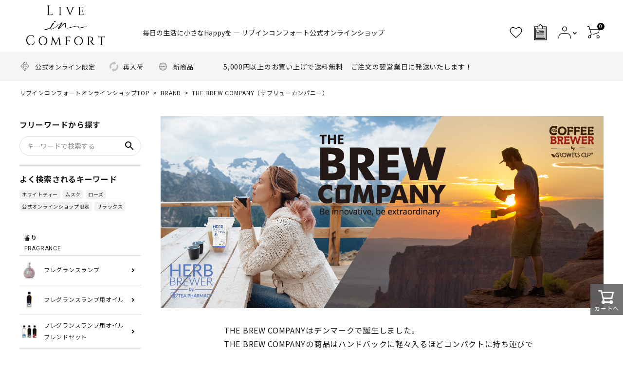

--- FILE ---
content_type: text/html;charset=UTF-8
request_url: https://shop.liveincomfort.co.jp/c/gr39/gr34?sort=price_low
body_size: 28251
content:
<!DOCTYPE html>
<html lang="ja"><head>
  <meta charset="UTF-8">
  
  <title>THE BREW COMPANY（ザブリューカンパニー） | リブインコンフォートオンラインショップ</title>
  <meta name="viewport" content="width=device-width">


    <meta name="description" content="THE BREW COMPANY（ザブリューカンパニー）,リブインコンフォートオンラインショップ">
    <meta name="keywords" content="THE BREW COMPANY（ザブリューカンパニー）,リブインコンフォートオンラインショップ">
  
  <link rel="stylesheet" href="https://liveincom.itembox.design/system/fs_style.css?t=20251118042554">
  <link rel="stylesheet" href="https://liveincom.itembox.design/generate/theme7/fs_theme.css?t=20251118042554">
  <link rel="stylesheet" href="https://liveincom.itembox.design/generate/theme7/fs_original.css?t=20251118042554">
  
  <link rel="canonical" href="https://shop.liveincomfort.co.jp/c/gr39/gr34">
  
  
  
  
  <script>
    window._FS=window._FS||{};_FS.val={"tiktok":{"enabled":false,"pixelCode":null},"recaptcha":{"enabled":false,"siteKey":null},"clientInfo":{"memberId":"guest","fullName":"ゲスト","lastName":"","firstName":"ゲスト","nickName":"ゲスト","stageId":"","stageName":"","subscribedToNewsletter":"false","loggedIn":"false","totalPoints":"","activePoints":"","pendingPoints":"","purchasePointExpiration":"","specialPointExpiration":"","specialPoints":"","pointRate":"","companyName":"","membershipCardNo":"","wishlist":"","prefecture":""},"enhancedEC":{"ga4Dimensions":{"userScope":{"login":"{@ member.logged_in @}","stage":"{@ member.stage_order @}"}},"amazonCheckoutName":"Amazon Pay","measurementId":"G-TV989CYMQT","dimensions":{"dimension1":{"key":"log","value":"{@ member.logged_in @}"},"dimension2":{"key":"mem","value":"{@ member.stage_order @}"}}},"shopKey":"liveincom","device":"PC","cart":{"stayOnPage":true}};
  </script>
  
  <script src="/shop/js/webstore-nr.js?t=20251118042554"></script>
  <script src="/shop/js/webstore-vg.js?t=20251118042554"></script>
  
    <script src="//r2.future-shop.jp/fs.liveincom/pc/recommend.js"></script>
  
  
  
  
  
  
    <meta property="og:title" content="THE BREW COMPANY（ザブリューカンパニー） | リブインコンフォートオンラインショップ">
    <meta property="og:type" content="website">
    <meta property="og:url" content="https://shop.liveincomfort.co.jp/c/gr39/gr34?sort&#x3D;price_low">
    <meta property="og:site_name" content="リブインコンフォートオンラインショップ">
    <meta property="og:description" content="THE BREW COMPANY（ザブリューカンパニー）,リブインコンフォートオンラインショップ">
  
  
  
    <script type="text/javascript" >
      document.addEventListener('DOMContentLoaded', function() {
        _FS.CMATag('{"fs_member_id":"{@ member.id @}","fs_page_kind":"category","fs_category_url":"gr39+gr34"}')
      })
    </script>
  
  
    <link href="https://fonts.googleapis.com/icon?family=Material+Icons" rel="stylesheet">
  <link rel="stylesheet" href="https://use.fontawesome.com/releases/v5.5.0/css/all.css">
<link rel="icon" href="https://shop.liveincomfort.co.jp/blog/wp-content/uploads/2021/08/favicon.ico">

<meta name="google-site-verification" content="sdoYSViy5WrBV5-lPHSukxqcxzilOtytTwUUMWk8nSY" />
<script async src="https://www.googletagmanager.com/gtag/js?id=G-TV989CYMQT"></script>

<script><!--
_FS.setTrackingTag('%3Cscript+async+src%3D%22https%3A%2F%2Fs.yimg.jp%2Fimages%2Flisting%2Ftool%2Fcv%2Fytag.js%22%3E%3C%2Fscript%3E%0A%3Cscript%3E%0Awindow.yjDataLayer+%3D+window.yjDataLayer+%7C%7C+%5B%5D%3B%0Afunction+ytag%28%29+%7B+yjDataLayer.push%28arguments%29%3B+%7D%0Aytag%28%7B%22type%22%3A%22ycl_cookie%22%2C+%22config%22%3A%7B%22ycl_use_non_cookie_storage%22%3Atrue%7D%7D%29%3B%0A%3C%2Fscript%3E%0A%3C%21--+Global+site+tag+%28gtag.js%29+-+Google+Ads%3A+654206941+--%3E%0A%3Cscript+async+src%3D%22https%3A%2F%2Fwww.googletagmanager.com%2Fgtag%2Fjs%3Fid%3DAW-654206941%22%3E%3C%2Fscript%3E%0A%3Cscript%3E%0A++window.dataLayer+%3D+window.dataLayer+%7C%7C+%5B%5D%3B%0A++function+gtag%28%29%7BdataLayer.push%28arguments%29%3B%7D%0A++gtag%28%27js%27%2C+new+Date%28%29%29%3B%0A%0A++gtag%28%27config%27%2C+%27AW-654206941%27%29%3B%0A%3C%2Fscript%3E%0A%0A%3C%21--+Global+site+tag+%28gtag.js%29+-+Google+Ads%3A+654206941+--%3E%0A%3Cscript+async+src%3D%22https%3A%2F%2Fwww.googletagmanager.com%2Fgtag%2Fjs%3Fid%3DAW-654206941%22%3E%3C%2Fscript%3E%0A%3Cscript%3E%0A++window.dataLayer+%3D+window.dataLayer+%7C%7C+%5B%5D%3B%0A++function+gtag%28%29%7BdataLayer.push%28arguments%29%3B%7D%0A++gtag%28%27js%27%2C+new+Date%28%29%29%3B%0A%0A%3C%21--+AdSIST+Tool+--%3E%3C%21--+Facebook+Pixel+Code+--%3E%0A%3Cscript+nonce%3D%2286tngw8S%22%3E%0A%21function%28f%2Cb%2Ce%2Cv%2Cn%2Ct%2Cs%29%7Bif%28f.fbq%29return%3Bn%3Df.fbq%3Dfunction%28%29%7Bn.callMethod%3F%0An.callMethod.apply%28n%2Carguments%29%3An.queue.push%28arguments%29%7D%3Bif%28%21f._fbq%29f._fbq%3Dn%3B%0An.push%3Dn%3Bn.loaded%3D%210%3Bn.version%3D%272.0%27%3Bn.queue%3D%5B%5D%3Bt%3Db.createElement%28e%29%3Bt.async%3D%210%3B%0At.src%3Dv%3Bs%3Db.getElementsByTagName%28e%29%5B0%5D%3Bs.parentNode.insertBefore%28t%2Cs%29%7D%28window%2C%0Adocument%2C%27script%27%2C%27https%3A%2F%2Fconnect.facebook.net%2Fen_US%2Ffbevents.js%27%29%3B%0A%0Afbq%28%27init%27%2C+%27833108194067394%27%29%3B%0Afbq%28%27track%27%2C+%22PageView%22%29%3B%3C%2Fscript%3E%0A%3Cnoscript%3E%3Cimg+height%3D%221%22+width%3D%221%22+style%3D%22display%3Anone%22%0Asrc%3D%22https%3A%2F%2Fwww.facebook.com%2Ftr%3Fid%3D833108194067394%26ev%3DPageView%26noscript%3D1%22%0A%2F%3E%3C%2Fnoscript%3E%0A%3C%21--+End+Facebook+Pixel+Code+--%3E+%3C%21--+Start+Facebook+Pixel+EventCode+AdSIST+DYNAMIC+--%3E%0A%3Cscript+type%3D%22text%2Fjavascript%22%3E%0Avar+nowUrl+%3D+location.href%3B%0Avar+productID+%3D+nowUrl.split%28%22%2F%22%29.pop%28%29%3B%0Afbq%28%27track%27%2C+%27ViewContent%27%2C+%7B%0A++content_ids%3A+productID%2C%0A++content_type%3A+%27product%27%2C%0A%7D%29%3B%0A%3C%2Fscript%3E%0A%3C%21--+End+Facebook+Pixel+EventCode+AdSIST+DYNAMIC+--%3E%0A%3C%21--+User+Heat+Tag+--%3E%0A%3Cscript+type%3D%22text%2Fjavascript%22%3E%0A%28function%28add%2C+cla%29%7Bwindow%5B%27UserHeatTag%27%5D%3Dcla%3Bwindow%5Bcla%5D%3Dwindow%5Bcla%5D%7C%7Cfunction%28%29%7B%28window%5Bcla%5D.q%3Dwindow%5Bcla%5D.q%7C%7C%5B%5D%29.push%28arguments%29%7D%2Cwindow%5Bcla%5D.l%3D1*new+Date%28%29%3Bvar+ul%3Ddocument.createElement%28%27script%27%29%3Bvar+tag+%3D+document.getElementsByTagName%28%27script%27%29%5B0%5D%3Bul.async%3D1%3Bul.src%3Dadd%3Btag.parentNode.insertBefore%28ul%2Ctag%29%3B%7D%29%28%27%2F%2Fuh.nakanohito.jp%2Fuhj2%2Fuh.js%27%2C+%27_uhtracker%27%29%3B_uhtracker%28%7Bid%3A%27uh2bnsrtX0%27%7D%29%3B%0A%3C%2Fscript%3E%0A%3C%21--+End+User+Heat+Tag+--%3E%0A%3Cscript+type%3D%22text%2Fjavascript%22%3E%0A++++%28function%28c%2Cl%2Ca%2Cr%2Ci%2Ct%2Cy%29%7B%0A++++++++c%5Ba%5D%3Dc%5Ba%5D%7C%7Cfunction%28%29%7B%28c%5Ba%5D.q%3Dc%5Ba%5D.q%7C%7C%5B%5D%29.push%28arguments%29%7D%3B%0A++++++++t%3Dl.createElement%28r%29%3Bt.async%3D1%3Bt.src%3D%22https%3A%2F%2Fwww.clarity.ms%2Ftag%2F%22%2Bi%3B%0A++++++++y%3Dl.getElementsByTagName%28r%29%5B0%5D%3By.parentNode.insertBefore%28t%2Cy%29%3B%0A++++%7D%29%28window%2C+document%2C+%22clarity%22%2C+%22script%22%2C+%22c2eh3m0muh%22%29%3B%0A%3C%2Fscript%3E%0A%3Cscript+src%3D%22%2F%2Fc.crm-kozuchi.com%2Fcrm%2Fliveincomfort%2Fjs%2Fstore-cv.js%22%3E%3C%2Fscript%3E%0A%3Cmeta+name%3D%22google-site-verification%22+content%3D%22sdoYSViy5WrBV5-lPHSukxqcxzilOtytTwUUMWk8nSY%22+%2F%3E%0A%3C%21--+Meta+Pixel+Code+--%3E%0A%3Cscript%3E%0A%21function%28f%2Cb%2Ce%2Cv%2Cn%2Ct%2Cs%29%0A%7Bif%28f.fbq%29return%3Bn%3Df.fbq%3Dfunction%28%29%7Bn.callMethod%3F%0An.callMethod.apply%28n%2Carguments%29%3An.queue.push%28arguments%29%7D%3B%0Aif%28%21f._fbq%29f._fbq%3Dn%3Bn.push%3Dn%3Bn.loaded%3D%210%3Bn.version%3D%272.0%27%3B%0An.queue%3D%5B%5D%3Bt%3Db.createElement%28e%29%3Bt.async%3D%210%3B%0At.src%3Dv%3Bs%3Db.getElementsByTagName%28e%29%5B0%5D%3B%0As.parentNode.insertBefore%28t%2Cs%29%7D%28window%2C+document%2C%27script%27%2C%0A%27https%3A%2F%2Fconnect.facebook.net%2Fen_US%2Ffbevents.js%27%29%3B%0Afbq%28%27init%27%2C+%271838348659922619%27%29%3B%0Afbq%28%27track%27%2C+%27PageView%27%29%3B%0A%3C%2Fscript%3E%0A%3Cnoscript%3E%3Cimg+height%3D%221%22+width%3D%221%22+style%3D%22display%3Anone%22%0Asrc%3D%22https%3A%2F%2Fwww.facebook.com%2Ftr%3Fid%3D1838348659922619%26ev%3DPageView%26noscript%3D1%22%0A%2F%3E%3C%2Fnoscript%3E%0A%3C%21--+End+Meta+Pixel+Code+--%3E');
--></script>
</head>
<body class="fs-body-category fs-body-category-gr34" id="fs_ProductCategory">

<div class="fs-l-page">
<header class="fs-l-header">
<header id="hdr" class="hdr--typeB -custom">
<meta name="facebook-domain-verification" content="urhanlar7tddgb7rv6c638pb7b35by" />
<link rel="canonical" href="https://shop.liveincomfort.co.jp/">
<!-- ReviCo Tag Start -->
<div id="revico-review-tagmanager" class="revico-tagmanager" data-revico-tenantid="02412c5f-0d15-4209-9ade-0743754c3475" data-revico-tagmanager-code="pc-revico-mastertag"></div>
<script type="text/javascript" src="https://show.revico.jp/providejs/tagmanager.js" defer></script>
<!-- ReviCo Tag End -->
    <div class="hdrMiddle hdrMiddle--logoLeft">
      <div class="hdrInner">
        <h1 id="hdrLogo" class="hdrMiddle__left"><a href="/"><img class="gNav__listIcon" src="https://liveincom.itembox.design/item/pc/header_logo.png" alt="Liveincomfort" width="188" height="105"></a></h1>
        <div class="hdrMiddle__center">
          <p class="hdrInfo">毎日の生活に小さなHappyを ― リブインコンフォート公式オンラインショップ</p>


        </div>
        <div class="hdrMiddle__right">
          <nav class="iconNav">
            <ul>
<li><a href="/my/wishlist"><i class="material-icons"><img src="https://liveincom.itembox.design/item/pc/favorite_24px.svg" alt="" width="30" height="30"></i></a></li>
              <li><a href="/my/orders"><i class="material-icons"><img src="https://liveincom.itembox.design/item/history_icon2.png" alt="" width="30" height="30"></i></a></li>
              <!-- <li><a href="#"><i class="material-icons">person</i></a></li> -->
              <!--<li><a href="/my/top"><i class="material-icons"><img src="https://liveincom.itembox.design/item/pc/person_24px.svg" alt="" width="30" height="30"></i></a></li>-->
              <li class="hasChildren">
                <a href="/my/top" class=""><i class="material-icons"><img src="https://liveincom.itembox.design/item/pc/person_24px.svg" alt="" width="30" height="30"></i></a>
                <ul class="fs-clientInfo">
                  <li class="logout my-{@ member.logged_in @}"><a href="/p/logout">ログアウト</a></li>
                  <li class="login my-{@ member.logged_in @}"><a href="/p/login">ログイン</a></li>
                  <li class="login my-{@ member.logged_in @}"><a href="/p/register">新規会員登録</a></li>
                  <li class="logout my-{@ member.logged_in @}"><a href="/my/top">マイアカウント</a></li>
                </ul>
              </li>
              <li><a href="/p/cart" class="iconNav__cart"><span class="cartAmount fs-client-cart-count"></span><i class="material-icons"><img src="https://liveincom.itembox.design/item/pc/shopping_cart_24px.svg" alt="" width="30" height="30"></i></a></li>
            </ul>
          </nav>

        </div>

      </div>
    </div>
    <div class="hdrBottom hdrFixed">
      <div class="hdrInner">
        <nav class="gNav gNav--typeA">
          <ul>
<li><a href="/c/gr53"><span><img src="https://liveincom.itembox.design/item/limited_icon.png?t=20260202153913" class="bnr" alt="限定" style="height: 22px;"></span><span>公式オンライン限定</span></a></li>
<!--<li><a href="/c/gr42/gr47"><span><img src="https://liveincom.itembox.design/item/2021xmas.png?t=20260202153913" class="bnr" alt="xmas2023" style="height: 22px;"></span><span>Xmas限定</span></a></li>-->
<!--<li><a href="https://shop.liveincomfort.co.jp/c/gr80"><span><img src="https://liveincom.itembox.design/item//NEWYEARSALE_2025-1.png?t=20221110160500" class="bnr" alt="年始セール" style="height: 22px;"></span><span>セール</span></a></li>-->
<li><a href="https://shop.liveincomfort.co.jp/p/search?tag=%E5%86%8D%E5%85%A5%E8%8D%B7"><span><img src="https://liveincom.itembox.design/item//BIS_icon.jpg?t=20221110160500" class="bnr" alt="再入荷" style="height: 22px;"></span><span>再入荷</span></a></li>
<li><a href="https://shop.liveincomfort.co.jp/p/search?tag=NEW"><span><img src="https://liveincom.itembox.design/item/New_icon.png?t=20260202153913" class="bnr" alt="New" style="height: 22px;"></span><span>新商品</span></a></li>
<!--<li><a href="/c/gr46"><span><img src="https://liveincom.itembox.design/item/sale.png?d=20210823105258" class="bnr" alt="SALE" style="height: 22px;"></span><span><font color="red">SALE</font></span></a></li>-->
<!--<li><a href="/c/gr42/gr44"><span><img src="https://liveincom.itembox.design/item/gift.png" class="bnr" alt="ギフト" style="height: 22px;"></span><span>ギフト</span></a></li>-->
<!--<li><a href="/#rankingSec"><span><img src="https://liveincom.itembox.design/item/ranking.png" class="bnr" alt="ランキング" style="height: 18px;"></span><span>ランキング</span></a></li>-->
<!--<li><a href="#">頒布商品</a></li>-->
          </ul>
        </nav>
				<div class="shippingArea">
					<p style="margin-bottom: 0;">5,000円以上のお買い上げで<span>送料無料</span></p>　
					<p>ご注文の翌営業日に<span>発送いたします！</span></p>
				</div>
          <nav class="iconNav">
            <ul>
              <li><a href="/my/wishlist"><i class="material-icons"><img src="https://liveincom.itembox.design/item/pc/favorite_24px.svg" alt="" width="30" height="30"></i></a></li>
<li><a href="/my/orders"><i class="material-icons"><img src="https://liveincom.itembox.design/item/history_icon2.png" alt="" width="30" height="30"></i></a></li>
              <!-- <li><a href="#"><i class="material-icons">person</i></a></li> -->
              <!-- <li><a href="/my/top"><i class="material-icons"><img src="https://liveincom.itembox.design/item/pc/person_24px.svg" alt="" width="30" height="30"></i></a></li> -->
							<li class="hasChildren">
                <a href="/my/top" class=""><i class="material-icons"><img src="https://liveincom.itembox.design/item/pc/person_24px.svg" alt="" width="30" height="30"></i></a>
                <ul class="fs-clientInfo">
                  <li class="logout my-{@ member.logged_in @}"><a href="/p/logout">ログアウト</a></li>
                  <li class="login my-{@ member.logged_in @}"><a href="/p/login">ログイン</a></li>
                  <li class="login my-{@ member.logged_in @}"><a href="/p/register">新規会員登録</a></li>
                  <li class="logout my-{@ member.logged_in @}"><a href="/my/top">マイアカウント</a></li>
                </ul>
              </li>
              <!-- <li class="hasChildren">
                <a href="" class=""><i class="material-icons">person</i></a>
                <ul class="">
                  <li><a href="">ログイン</a></li>
                  <li><a href="">ログアウト</a></li>
                  <li><a href="">新規会員登録</a></li>
                  <li><a href="">マイアカウント</a></li>
                </ul>
              </li> -->
              <li><a href="/p/cart" class="iconNav__cart"><span class="cartAmount fs-client-cart-count"></span><i class="material-icons"><img src="https://liveincom.itembox.design/item/pc/shopping_cart_24px.svg" alt="" width="30" height="30"></i></a></li>
            </ul>
          </nav>

      </div>
    </div>
  </header>

</header>
<!-- **パンくずリストパーツ （システムパーツ） ↓↓ -->
<nav class="fs-c-breadcrumb">
<ol class="fs-c-breadcrumb__list">
<li class="fs-c-breadcrumb__listItem">
<a href="/">リブインコンフォートオンラインショップTOP</a>
</li>
<li class="fs-c-breadcrumb__listItem">
<a href="/c/gr39">BRAND</a>
</li>
<li class="fs-c-breadcrumb__listItem">
THE BREW COMPANY（ザブリューカンパニー）
</li>
</ol>
</nav>
<!-- **パンくずリストパーツ （システムパーツ） ↑↑ -->
<main class="fs-l-main"><div id="fs-page-error-container" class="fs-c-panelContainer">
  
  
</div>
<aside id="side" class="-custom">
  <div class="side__search">
    <h3 class="sideTitle">フリーワードから探す</h3>
    <form action="/p/search" class="searchForm searchFormB" role="search" method="get">
      <div class="searchForm__inner">
        <input type="text" value="" name="keyword" placeholder="キーワードで検索する">
        <button type="submit" class="searchForm__submit"><i class="gNav__listIcon material-icons">search</i></button>
      </div>
    </form>
  </div>
  <div class="sds__hotword">
    <h3 class="sideTitle">よく検索されるキーワード</h3>
    <ul>
      <li><a href="/p/search?keyword=ホワイトティー">ホワイトティー</a></li>
      <li><a href="/p/search?keyword=ムスク">ムスク</a></li>
      <li><a href="/p/search?keyword=ローズ">ローズ</a></li>
      <li><a href="/p/search?keyword=公式オンラインショップ限定">公式オンラインショップ限定</a></li>
      <li><a href="/p/search?keyword=リラックス">リラックス</a></li>
    </ul>
  </div>
 

  <nav class="side__cateNav">
    <h3 class="sideTitle02"><a href="/c/gr1"><span>香り</span>FRAGRANCE</a></h3>
    <ul class="icoList">
      <li>
        <a href="/c/gr1/gr2">
          <span><img src="https://liveincom.itembox.design/item/pc/cate_ico_fragrance_01.jpg" class="bnr" alt="フレグランスランプ"></span>
          <span>フレグランスランプ</span>
        </a>
      </li>     
      <li>
        <a href="/c/gr1/gr6">
          <span><img src="https://liveincom.itembox.design/item/pc/cate_ico_fragrance_02.jpg" class="bnr" alt="フレグランスランプ用オイル"></span>
          <span>フレグランスランプ用オイル</span>
        </a>
      </li>
      <li>
        <a href="/c/gr1/gr6/gr32">
          <span><img src="https://liveincom.itembox.design/item/pc/cate_ico_brendset.png" class="bnr" alt="ブレンドセット"></span>
          <span>フレグランスランプ用オイル<br>ブレンドセット</span>
        </a>
      </li> 
      <li>
        <a href="/c/gr1/gr7">
          <span><img src="https://shop.liveincomfort.co.jp/blog/wp-content/uploads/2026/01/SHDIF266.png" class="bnr" alt="ディフューザー"></span>
          <span>ディフューザー</span>
        </a>
      </li>
      <li>
        <a href="/c/gr1/gr8">
          <span><img src="https://shop.liveincomfort.co.jp/blog/wp-content/uploads/2026/01/SHS266.png" class="bnr" alt="サシェ(香り袋)"></span>
          <span>サシェ(香り袋)</span>
        </a>
      </li>
<li>
        <a href="/c/gr1/gr78">
          <span><img src="https://shop.liveincomfort.co.jp/blog/wp-content/uploads/2026/01/SHRS266.png" class="bnr" alt="ルームスプレー"></span>
          <span>ルーム＆リネンミスト</span>
        </a>
      </li>
<li>
        <a href="https://shop.liveincomfort.co.jp/c/gr39/gr33/gr121/gr125">
          <span><img src="https://shop.liveincomfort.co.jp/blog/wp-content/uploads/2026/01/SHCER266-Inc-Spray.png" class="bnr" alt="ルームスプレー"></span>
          <span>セラミックサシェ</span>
        </a>
      </li>
   <li>
        <a href="/c/gr1/gr69">
          <span><img src="https://liveincom.itembox.design/product/005/000000000553/000000000553-01-l.jpg?t=20240118180804" class="bnr" alt="インセンス（お香）"></span>
          <span>インセンス（お香）</span>
        </a>
      </li>
<li>
        <a href="/c/gr1/gr77">
          <span><img src="https://liveincom.itembox.design/product/006/000000000653/000000000653-01-l.jpg?t=20241101131759" class="bnr" alt="ミニインセンス（お香）"></span>
          <span>ミニインセンス（お香）</span>
        </a>
      </li>

      <!-- <li>
        <a href="/c/gr1/gr32">
          <span><img src="#" class="bnr" alt="泡香水(フォーマス)"></span>
          <span>オイルブレンドセット</span>
        </a>
      </li> -->
    </ul>
  </nav>
  <nav class="side__cateNav">
    <h3 class="sideTitle02"><a href="/c/gr11"><span>美容と健康</span>BEAUTY & HEALTH</a></h3>
    <ul class="icoList">
      <li>
        <a href="/c/gr11/gr12">
          <span><img src="https://liveincom.itembox.design/item/pianteICON.jpg" class="bnr" alt="ヘアケア"></span>
          <span>ヘアケア</span>
        </a>
      </li>
　　　<li>
        <a href="/c/gr11/gr18">
          <span><img src="https://shop.liveincomfort.co.jp/blog/wp-content/uploads/2025/09/maitre_savonitto_orange_blossom.jpg" class="bnr" alt="ボディケア"></span>
          <span>ボディケア</span>
        </a>
      </li>
    </ul>
  </nav>
  <nav class="side__cateNav">
    <h3 class="sideTitle02"><a href="/c/gr21"><span>食べ物・飲み物</span>FOOD&DRINK</a></h3>
    <ul class="icoList">
      <li>
        <a href="/c/gr21/gr24">
          <span><img src="https://liveincom.itembox.design/item/pc/cate_ico_food_03.jpg" class="bnr" alt="ハーブティー"></span>
          <span>ハーブティー</span>
        </a>
      </li>
      <li>
        <a href="/c/gr21/gr22">
          <span><img src="https://liveincom.itembox.design/item/pc/cate_ico_food_01.jpg" class="bnr" alt="コーヒー"></span>
          <span>コーヒー</span>
        </a>
      </li>
      <!--<li>
        <a href="/c/gr21/gr23">
          <span><img src="https://liveincom.itembox.design/item/pc/cate_ico_food_02.jpg" class="bnr" alt="フレーバーティー"></span>
          <span>フレーバーティー</span>
        </a>
      </li>-->
      <li>
        <a href="/c/gr21/gr25">
          <span><img src="https://liveincom.itembox.design/item/pc/cate_ico_food_04.jpg" class="bnr" alt="アイスキャンディー"></span>
          <span>アイスキャンディー</span>
        </a>
      </li>
      <li>
        <a href="/c/gr21/gr26">
          <span><img src="https://liveincom.itembox.design/item/cate_ico_brand_05.png?t=20260202153913" class="bnr" alt="ベビースムージー"></span>
          <span>ベビースムージー</span>
        </a>
      </li>
      <li>
        <a href="/c/gr21/gr61">
          <span><img src="https://liveincom.itembox.design/item/cate_ico_brand_cocktail.png?t=20260202153913" class="bnr" alt=""></span>
          <span>カクテル</span>
        </a>
      </li>
      <!--<li>
        <a href="/c/gr21/gr62">
          <span><img src="https://liveincom.itembox.design/item/cate_ico_brand_pop.jpg?t=20260202153913" class="bnr" alt=""></span>
          <span>ポップコーン</span>-->
        </a>
      </li>
      <li>
        <a href="/c/gr21/gr66">
          <span><img src="https://liveincom.itembox.design/item/BS_icon.png?t=20260202153913" class="bnr" alt=""></span>
          <span>美容グミ</span>
        </a>
      </li>
<li>
        <a href="/c/gr21/gr108">
          <span><img src="https://liveincom.itembox.design/product/007/000000000750/000000000750-01-l.jpg?t=20251104110513" class="bnr" alt=""></span>
          <span>お塩</span>
        </a>
      </li>
    </ul>
  </nav>
<nav class="side__cateNav">
    <h3 class="sideTitle02"><a href="/c/gr53"><span>限定</span>LIMITED</a></h3>
    <ul class="icoList">
      <li>
        <a href="/c/gr53">
          <span><img src="https://liveincom.itembox.design/item/limited_icon.png?t=20260202153913" class="bnr" alt="直営店限定"></span>
          <span>公式オンラインショップ限定</span>
        </a>
      </li>
    </ul>
  </nav>
  <!--<nav class="side__cateNav">
    <h3 class="sideTitle02"><a href="#"><span>サブスク定期販売</span>SUBSCRIPTION</a></h3>
    <ul class="icoList">
      <li>
        <a href="">
          <span><img src="https://liveincom.itembox.design/item/pc/cate_ico_distribution_01.jpg" class="bnr" alt="アシュレイ　定期販売"></span>
          <span>アシュレイ　定期販売</span>
        </a>
      </li>
      <li>
        <a href="">
          <span><img src="https://liveincom.itembox.design/item/pc/cate_ico_distribution_02.jpg" class="bnr" alt="Beuaty＆Health/定期販売"></span>
          <span>Beuaty＆Health/定期販売</span>
        </a>
      </li>
      <li>
        <a href="">
          <span><img src="https://liveincom.itembox.design/item/pc/cate_ico_distribution_03.jpg" class="bnr" alt="Food＆Drink/定期販売"></span>
          <span>Food＆Drink/定期販売</span>
        </a>
      </li>
    </ul>
  </nav>-->
  <nav class="side__cateNav">
    <h3 class="sideTitle02"><a href="/c/gr42"><span>セット商品</span>SET ITEM</a></h3>
    <ul class="icoList">
      <!--<li>
        <a href="/c/gr42/gr43">
          <span><img src="https://liveincom.itembox.design/item/price.png" class="bnr" alt="金額別"></span>
          <span>金額別</span>
        </a>
      </li>-->
      <li>
        <a href="/c/gr42/gr44">
          <span class="giftnew"><img src="https://liveincom.itembox.design/item/gift.png" class="bnr" alt="シーン別" style="height: 28px; width: 23.5px; margin: auto;""></span>
          <span>ギフトセット</span>
        </a>
        </li>
<!-- <li>
        <a href="/c/gr42/gr64">
          <span class="giftnew"><img src="https://liveincom.itembox.design/item/try_icon.png" class="bnr" alt="シーン別" style="height: 28px; width: 23.5px; margin: auto;""></span>
          <span>お試しセット</span> -->
        </a>
      </li>
    </ul>
  </nav>
<nav class="side__cateNav">
        <h3 class="sideTitle02"><a href="https://shop.liveincomfort.co.jp/blog/category/howto/"><span>ご利用ガイド</span>How to</a></h3>
    <ul class="icoList">
      <li>
        <a href="https://shop.liveincomfort.co.jp/f/guide">
          <span><img src="https://liveincom.itembox.design/item/guide_icon.png?t=20260202153913" class="bnr" alt="ご利用ガイド"></span>
          <span>ご利用ガイド</span>
        </a>
      </li>
      <li>
        <a href="https://shop.liveincomfort.co.jp/blog/2023/02/24/giftwrapping/">
          <span><img src="https://liveincom.itembox.design/item/giftwrapping.png?t=20260202153913" class="bnr" alt="ギフトラッピングについて"></span>
          <span>ギフトラッピングについて</span>
        </a>
      </li>
      <li>
        <a href="https://shop.liveincomfort.co.jp/blog/2021/12/17/よくあるご質問/">
          <span><img src="https://liveincom.itembox.design/item/FAQ_side.png?t=20260202153913" class="bnr" alt="よくあるご質問"></span>
          <span>よくあるご質問</span>
        </a>
      </li>
      <li>
        <a href="https://shop.liveincomfort.co.jp/blog/2021/06/23/フレグランスランプの楽しみ方/">
          <span><img src="https://liveincom.itembox.design/item/question.png?t=20260202153913" class="bnr" alt="フレグランスランプの使い方"></span>
          <span>ランプの使い方</span>
        </a>
      </li>
    </ul>
  </nav>
  <div class="side__register">
   <a href="https://shop.liveincomfort.co.jp/p/register"onclick="ga('send','event','banner','click','member_registration', 1);"><img src="https://liveincom.itembox.design/item/20241011_register_1.jpg"> 
   </a>
  </div>
    <nav class="side__cateNav">
    <h3 class="sideTitle02"><span>ブランド</span>BRAND</a></h3>
    <ul class="icoList">
      <li class="row2">
        <a href="/c/gr39/gr33">
          <span><img src="https://liveincom.itembox.design/item/cate_ico_brand_01.png?t=20260202153913" class="bnr" alt=""></span>
          <span><strong>Ashleigh ＆ Burwood</strong><br>アシュレイアンドバーウッド</span>
        </a>
      </li>
<li class="row2">
        <a href="https://shop.liveincomfort.co.jp/f/202602_tsh">
          <span><img src="https://shop.liveincomfort.co.jp/blog/wp-content/uploads/2026/01/tsh_top_kv_simple2_square.jpg" class="bnr" alt=""></span>
          <span><strong>The Scented Home</strong><br>ザ センティッド ホーム</span>
        </a>
      </li>
      <li class="row2">
        <a href="/c/gr39/gr35">
          <span><img src="https://liveincomfort.co.jp/wp-content/uploads/2022/09/product_05-450x290.jpg" class="bnr" alt=""></span>
          <span><strong>PIANTE FELICI</strong><br>ピアンテフェリーチ</span>
        </a>
      </li>
<li class="row2">
        <a href="/c/gr39/gr97">
          <span><img src="https://shop.liveincomfort.co.jp/blog/wp-content/uploads/2025/09/IMG_2398-のコピー-scaled.jpg" class="bnr" alt=""></span>
          <span><strong>Maitre savonitto</strong><br>メイトル サボニット</span>
        </a>
      </li>
<li class="row2">
        <a href="/c/gr39/gr34">
          <span><img src="https://liveincom.itembox.design/item/cate_ico_brand_02.jpg?t=20260202153913" class="bnr" alt=""></span>
          <span><strong>THE BREW COMPANY</strong><br>ブリューカンパニー</span>
        </a>
      </li>
      <li class="row2">
        <a href="/c/gr39/gr36">
          <span><img src="https://liveincomfort.co.jp/wp-content/uploads/2022/09/HP_frutteto-450x290.jpg" class="bnr" alt=""></span>
          <span><strong>FRUTTETO</strong><br>フルッテート</span>
        </a>
      </li>
      <li class="row2">
        <a href="/c/gr39/gr38">
          <span><img src="https://liveincom.itembox.design/product/001/000000000187/000000000187-01-xl.jpg?t=20230912133452" class="bnr" alt=""></span>
          <span><strong>NATURA NUOVA</strong><br>ナチュラヌオヴァ</span>
        </a>
      </li>
<li class="row2">
        <a href="/c/gr39/gr65">
          <span><img src="https://liveincom.itembox.design/product/005/000000000520/000000000520-02-l.jpg?t=20231027102542" class="bnr" alt=""></span>
          <span><strong>Beauty Sweeties</strong><br>ビューティースウィーティーズ</span>
        </a>
      </li>
<li class="row2">
        <a href="/c/gr39/gr109">
          <span><img src="https://shop.liveincomfort.co.jp/blog/wp-content/uploads/2025/10/salt_odyssey_img09.jpg" class="bnr" alt=""></span>
          <span><strong>Salt Odyssey</strong><br>ソルトオデッセイ</span>
        </a>
      </li>
<li class="row2">
        <a href="/c/gr39/gr60">
          <span><img src="https://liveincom.itembox.design/item/cate_ico_brand_SP.png?t=20260202153913" class="bnr" alt=""></span>
          <span><strong>SPIRITO COCKTAILS</strong><br>スピリットカクテルズ</span>
        </a>
      </li>
<!--<li class="row2">
        <a href="/c/gr39/gr63">
          <span><img src="https://liveincom.itembox.design/item/pop_ico_brand_SP.jpg?t=20260202153913" class="bnr" alt=""></span>
          <span><strong>SOMERS</strong><br>サマーズ</span>
        </a>
      </li>-->
      </li>
　　<li class="row2">
        <a href="/c/gr39/gr75">
          <span><img src="https://shop.liveincomfort.co.jp/blog/wp-content/uploads/2024/06/lin6778_L-scaled.jpg" class="bnr" alt=""></span>
          <span><strong>KEW GARDEN SERIES</strong><br>キュー・ガーデン</span>
        </a>
      </li>
      <li class="row2">
        <a href="/c/gr39/gr74">
          <span><img src="https://shop.liveincomfort.co.jp/blog/wp-content/uploads/2024/06/DSC0774.jpg" class="bnr" alt=""></span>
          <span><strong>LE MAIOLICHE</strong><br>ル・マヨルカ</span>
        </a>
    </ul>
  </nav>
  <!-- <nav class="side__cateNav">
    <h3 class="sideTitle02"><span>コンテンツ</span>Contents</h3>
    <ul>
      <li><a href="">よくある質問</a></li>
      <li><a href="">問い合わせ</a></li>
      <li><a href="">閲覧履歴</a></li>
      <li><a href="">メンバーシップ</a></li>
    </ul>
  </nav> -->
</aside>
<section class="fs-l-pageMain"><div class="item_category_comment01"><style>
.fs-c-heading--page{
display:none;
}</style>

<!-- ******ここからブランド説明分です****** -->
<div class="brandPage">

 <section class="eyecatch">
  <div class="container">
   <picture>
    <source media="(max-width: 750px)" srcset="https://shop.liveincomfort.co.jp/blog/wp-content/uploads/2021/08/BREW_TOP.jpg">
    <img src="https://shop.liveincomfort.co.jp/blog/wp-content/uploads/2021/08/BREW_TOP.jpg" alt="" class="conceptImg">
   </picture>
   <p class="conceptText">THE BREW COMPANYはデンマークで誕生しました。<br>THE BREW COMPANYの商品はハンドバックに軽々入るほどコンパクトに持ち運びできる為､旅先、仕事や朝の忙しい時間、友人宅な どの外出先でも、いつでもどこでも妥協のない美味しさを味わえます。</p>
  </div>
  <a href="#itemListAnchor" class="button--typeC arrow arrow-down block button--s"><span>商品を見る</span></a>
 </section>

 <section>
  <div class="container">
   <picture>
    <source media="(max-width: 750px)" srcset="https://shop.liveincomfort.co.jp/blog/wp-content/uploads/2021/08/パッケージバナー2.jpg">
    <img src="https://shop.liveincomfort.co.jp/blog/wp-content/uploads/2021/08/パッケージバナー2.jpg" alt="" class="conceptImg">
   </picture>

   <p class="conceptText">商品の最大の特徴は国際特許を取得したユニークな形状のパッケージです。<br>開発に10年以上かかったパッケージには「美味しいコーヒーやティーを手軽に淹れたい」という思いが詰まっています。<br>食のオスカー賞と呼ばれる、グレートテイストアワードを始めとし、数々のアワードも受賞しています。</p>
  </div>
 </section>
 <section>
  <div class="container">
   <picture>
    <source media="(max-width: 750px)" srcset="https://shop.liveincomfort.co.jp/blog/wp-content/uploads/2021/08/BREW_1_B.jpg">
    <img src="https://shop.liveincomfort.co.jp/blog/wp-content/uploads/2021/08/BREW_1_B.jpg" alt="" class="conceptImg">
   </picture>

   <p class="conceptText">近代医薬品は、即効性はありますが一時的に症状を抑えるだけで根本の解決はできません。<br>HERB BREWERは、自己治癒力を高め体質から改善をサポートします。<br>朝の忙しい時間、旅先、仕事、友人宅などの外出先。<br> 忙しい現代に、自然療法を手軽に取り入れるというスタイルです。<br>ストレス社会に生き、バランスを崩しがちな私たちにこそ、生活の中で欠かせないものになるに違いありません。</p>
  </div>
 </section>
 <section>
  <div class="container">
   <picture>
    <source media="(max-width: 750px)" srcset="https://shop.liveincomfort.co.jp/blog/wp-content/uploads/2021/08/BREW_こだわり.jpg">
    <img src="https://shop.liveincomfort.co.jp/blog/wp-content/uploads/2021/08/BREW_こだわり.jpg" alt="" class="conceptImg">
   </picture>

   <p class="conceptText">コーヒーは単一農園のスペシャルティコーヒーだけを使用。<br>職人の手による丁寧な 焙煎を経て、産地の特徴をしっかり表現した、心地良いテイストを引き出しています。<br>選び抜かれた貴重な豆を使用しています。<br>インスタン トコーヒーのような手軽さで、本格スペシャルティコーヒーの素晴らしい風味をお楽しみください。</p>
   <picture>
    <source media="(max-width: 750px)" srcset="https://shop.liveincomfort.co.jp/blog/wp-content/uploads/2021/08/BREW_入れ方.jpg">
    <img src="https://shop.liveincomfort.co.jp/blog/wp-content/uploads/2021/08/BREW_入れ方.jpg" alt="" class="conceptImg">
   </picture>

  </div>
 </section>
<!-- ******ここまでがブランド説明分です****** -->


 <section class="sec_recommend">
  <div class="container">
   <h2 class="h2A">スタッフのおすすめ</h2>
    <script type="text/javascript">
    try{
    _rcmdjp._displayPickup({
      label: 'brew_company_recommend',
      template: 'renew_top_item_pc4col_spSlider'
    });
    } catch(err) {}
    </script>
  </div>
 </section>
 <section class="sec_ranking">
  <div class="container">
   <h2 class="h2A">Ranking</h2>
    <script type="text/javascript">
    try{
    _rcmdjp._displayPickup({
      label: 'brew_company_ranking',
      template: 'renew_ranking_item_pc4col_spSlider'
    });
    } catch(err) {}
    </script>
  </div>
 </section>

 <section class="sec_howto js-includeWp--topics-ashleigh">
 </section>
 <section class="sec_brand" style="display:none;">
  <div class="container">
   <div class="row">
    <a href="" class="col-pc-4 col-sp-4">
     <figure>
      <picture>
       <source media="(max-width: 750px)" srcset="https://shop.liveincomfort.co.jp/blog/wp-content/uploads/2021/06/dummy_450.jpg">
       <img src="https://shop.liveincomfort.co.jp/blog/wp-content/uploads/2021/06/dummy_450.jpg" class="bnr" alt="フォーマス">
      </picture>
     </figure>
     <!-- <figcaption>Ashleigh ＆ Burwood</figcaption> -->
    </a>
    <a href="" class="col-pc-4 col-sp-4">
     <figure>
      <picture>
       <source media="(max-width: 750px)" srcset="https://shop.liveincomfort.co.jp/blog/wp-content/uploads/2021/06/dummy_450.jpg">
       <img src="https://shop.liveincomfort.co.jp/blog/wp-content/uploads/2021/06/dummy_450.jpg" class="bnr" alt="フォーマス">
      </picture>
     </figure>
     <!-- <figcaption>THE BREW COMPANY</figcaption> -->
    </a>
    <a href="" class="col-pc-4 col-sp-4">
     <figure>
      <picture>
       <source media="(max-width: 750px)" srcset="https://shop.liveincomfort.co.jp/blog/wp-content/uploads/2021/06/dummy_450.jpg">
       <img src="https://shop.liveincomfort.co.jp/blog/wp-content/uploads/2021/06/dummy_450.jpg" class="bnr" alt="フォーマス">
      </picture>
     </figure>
     <!-- <figcaption>PIANTE FELICI</figcaption> -->
    </a>
    <a href="" class="col-pc-4 col-sp-4">
     <figure>
      <picture>
       <source media="(max-width: 750px)" srcset="https://shop.liveincomfort.co.jp/blog/wp-content/uploads/2021/06/dummy_450.jpg">
       <img src="https://shop.liveincomfort.co.jp/blog/wp-content/uploads/2021/06/dummy_450.jpg" class="bnr" alt="フォーマス">
      </picture>
     </figure>
     <!-- <figcaption>Frutteto</figcaption> -->
    </a>
    <a href="" class="col-pc-4 col-sp-4">
     <figure>
      <picture>
       <source media="(max-width: 750px)" srcset="https://shop.liveincomfort.co.jp/blog/wp-content/uploads/2021/06/dummy_450.jpg">
       <img src="https://shop.liveincomfort.co.jp/blog/wp-content/uploads/2021/06/dummy_450.jpg" class="bnr" alt="フォーマス">
      </picture>
     </figure>
     <!-- <figcaption>Baby Fruit</figcaption> -->
    </a>
    <a href="" class="col-pc-4 col-sp-4">
     <figure>
      <picture>
       <source media="(max-width: 750px)" srcset="https://shop.liveincomfort.co.jp/blog/wp-content/uploads/2021/06/dummy_450.jpg">
       <img src="https://shop.liveincomfort.co.jp/blog/wp-content/uploads/2021/06/dummy_450.jpg" class="bnr" alt="フォーマス">
      </picture>
     </figure>
     <!-- <figcaption>Foamous</figcaption> -->
    </a>
   </div>
  </div>
 </section>

<div class="vsm-tile">
<div class="ecbn-selection-widget" data-type="selection-tile" data-selection="BREW" data-userid="e5071a05-2425-48ca-9830-7380c80ee1c8"></div>
<script type="text/javascript" src="https://www.visumo.jp/MediaManagement/WebApi/ecbn-selection-widget.js" defer></script>
</div>

</div>
</div>
<div class="item_category_comment10"></div>
<!-- **ページ見出し（フリーパーツ）↓↓ -->
<h1 class="fs-c-heading fs-c-heading--page">THE BREW COMPANY（ザブリューカンパニー）</h1>
<!-- **ページ見出し（フリーパーツ）↑↑ -->
<div class="item_category_comment04"></div>
<div class="item_category_comment03"></div>

<a name="itemListAnchor" class="anchor"></a>
<div class="item_category_comment06"></div>
<!-- **商品グループエリア（システムパーツグループ）↓↓ -->

  <div class="fs-c-productList">
    
      <!-- **並び替え・ページャーパーツ（システムパーツ） ↓↓ -->
<div class="fs-c-productList__controller">
  <div class="fs-c-sortItems">
  <span class="fs-c-sortItems__label">並び替え</span>
  <ul class="fs-c-sortItems__list">
  <li class="fs-c-sortItems__list__item is-active">
  <span class="fs-c-sortItems__list__item__label">価格が安い順</span>
  </li>
  <li class="fs-c-sortItems__list__item">
  <a href="/c/gr39/gr34?sort=price_high" class="fs-c-sortItems__list__item__label">価格が高い順</a>
  </li>
  <li class="fs-c-sortItems__list__item">
  <a href="/c/gr39/gr34?sort=latest" class="fs-c-sortItems__list__item__label">新着順</a>
  </li>
  </ul>
  </div>
  <div class="fs-c-listControl">
<div class="fs-c-listControl__status">
<span class="fs-c-listControl__status__total">15<span class="fs-c-listControl__status__total__label">件中</span></span>
<span class="fs-c-listControl__status__indication">1<span class="fs-c-listControl__status__indication__separator">-</span>15<span class="fs-c-listControl__status__indication__label">件表示</span></span>
</div>
</div>
</div>
<!-- **並び替え・ページャーパーツ（システムパーツ） ↑↑ -->
<!-- **商品一覧（システムパーツグループ）↓↓ -->
<div class="fs-c-productList__list" data-add-to-cart-setting="">
<article class="fs-c-productList__list__item fs-c-productListItem" data-product-id="169">
<form>

<input type="hidden" name="productId" value="169">
<input type="hidden" name="verticalVariationNo" value="">
<input type="hidden" name="horizontalVariationNo" value="">
<input type="hidden" name="staffStartSkuCode" value="">
<input type="hidden" name="quantity" value="1">

<!-- **商品画像・拡大パーツ（システムパーツ）↓↓ -->
<div class="fs-c-productListItem__imageContainer">
  <div class="fs-c-productListItem__image fs-c-productImage">
  
    <a href="/c/gr39/gr34/GR-0550">
      <img data-layzr="https://liveincom.itembox.design/product/001/000000000169/000000000169-01-m.jpg?t&#x3D;20260129122407" alt="" src="https://liveincom.itembox.design/item/src/loading.svg?t&#x3D;20260202153913" class="fs-c-productListItem__image__image fs-c-productImage__image">
    </a>
  
  </div>
</div>
<div class="fs-c-productListItem__viewMoreImageButton fs-c-buttonContainer">
<button type="button" class="fs-c-button--viewMoreImage fs-c-button--plain">
  <span class="fs-c-button__label">他の画像を見る</span>
</button>
</div>
<aside class="fs-c-productImageModal" style="display: none;">
  <div class="fs-c-productImageModal__inner">
    <span class="fs-c-productImageModal__close" role="button" aria-label="閉じる"></span>
    <div class="fs-c-productImageModal__contents">
      <div class="fs-c-productImageModalCarousel fs-c-slick">
        <div class="fs-c-productImageModalCarousel__track">
        
          <div>
            <figure class="fs-c-productImageModalCarousel__figure">
              
              <img data-lazy="https://liveincom.itembox.design/product/001/000000000169/000000000169-01-xl.jpg?t&#x3D;20260129122407" data-src="https://liveincom.itembox.design/product/001/000000000169/000000000169-01-xl.jpg?t&#x3D;20260129122407" alt="" src="https://liveincom.itembox.design/item/src/loading.svg?t&#x3D;20260202153913" class="fs-c-productImageModalCarousel__figure__image">
            </figure>
          </div>
        
          <div>
            <figure class="fs-c-productImageModalCarousel__figure">
              
              <img data-lazy="https://liveincom.itembox.design/product/001/000000000169/000000000169-02-xl.jpg?t&#x3D;20260129122407" data-src="https://liveincom.itembox.design/product/001/000000000169/000000000169-02-xl.jpg?t&#x3D;20260129122407" alt="" src="https://liveincom.itembox.design/item/src/loading.svg?t&#x3D;20260202153913" class="fs-c-productImageModalCarousel__figure__image">
            </figure>
          </div>
        
          <div>
            <figure class="fs-c-productImageModalCarousel__figure">
              
              <img data-lazy="https://liveincom.itembox.design/product/001/000000000169/000000000169-03-xl.jpg?t&#x3D;20260129122407" data-src="https://liveincom.itembox.design/product/001/000000000169/000000000169-03-xl.jpg?t&#x3D;20260129122407" alt="" src="https://liveincom.itembox.design/item/src/loading.svg?t&#x3D;20260202153913" class="fs-c-productImageModalCarousel__figure__image">
            </figure>
          </div>
        
          <div>
            <figure class="fs-c-productImageModalCarousel__figure">
              
              <img data-lazy="https://liveincom.itembox.design/product/001/000000000169/000000000169-04-xl.jpg?t&#x3D;20260129122407" data-src="https://liveincom.itembox.design/product/001/000000000169/000000000169-04-xl.jpg?t&#x3D;20260129122407" alt="" src="https://liveincom.itembox.design/item/src/loading.svg?t&#x3D;20260202153913" class="fs-c-productImageModalCarousel__figure__image">
            </figure>
          </div>
        
          <div>
            <figure class="fs-c-productImageModalCarousel__figure">
              
              <img data-lazy="https://liveincom.itembox.design/product/001/000000000169/000000000169-05-xl.jpg?t&#x3D;20260129122407" data-src="https://liveincom.itembox.design/product/001/000000000169/000000000169-05-xl.jpg?t&#x3D;20260129122407" alt="" src="https://liveincom.itembox.design/item/src/loading.svg?t&#x3D;20260202153913" class="fs-c-productImageModalCarousel__figure__image">
            </figure>
          </div>
        
        </div>
      </div>
    </div>
  </div>
</aside>
<!-- **商品画像・拡大パーツ（システムパーツ）↑↑ -->

<!-- **商品名パーツ（システムパーツ）↓↓ -->
<h2 class="fs-c-productListItem__productName fs-c-productName">
  
  <a href="/c/gr39/gr34/GR-0550">
    <span class="fs-c-productName__name">COFFEE　BREWER　エチオピア　THE BREW COMPANY（コーヒーブリューワー／ブリューカンパニー）</span>
  </a>
  
</h2>
<!-- **商品名パーツ（システムパーツ）↑↑ -->


  


<!-- **商品価格パーツ（システムパーツ）↓↓ -->
<div class="fs-c-productListItem__prices fs-c-productPrices">
  
  
    
      <div class="fs-c-productPrice fs-c-productPrice--selling">
        
  
    
    <span class="fs-c-productPrice__main">
      
      <span class="fs-c-productPrice__main__price fs-c-price">
        <span class="fs-c-price__currencyMark">&yen;</span>
        <span class="fs-c-price__value">378</span>
      </span>
    </span>
    <span class="fs-c-productPrice__addon">
      <span class="fs-c-productPrice__addon__label">税込</span>
    </span>
    
  

      </div>
    
    
    
  
    
</div>
<!-- **商品価格パーツ（システムパーツ）↑↑ -->






<!-- **カート・セレクトボックスのみパーツ（システムパーツ） ↓↓ -->
<div class="fs-c-productListItem__control fs-c-buttonContainer" data-product-id="169" data-vertical-variation-no="" data-horizontal-variation-no="" data-vertical-admin-no="" data-horizontal-admin-no="" data-staff-start-sku-code="">

<button type="button" class="fs-c-button--addToCart--list fs-c-button--plain">
<span class="fs-c-button__label">CART</span>
</button>

<button type="button" class="fs-c-button--addToWishList--icon fs-c-button--particular">
<span class="fs-c-button__label">お気に入りに登録する</span>
</button>

</div>


<!-- **カート・セレクトボックスのみパーツ（システムパーツ） ↑↑ -->
</form>

<span data-id="fs-analytics" data-product-url="GR-0550" data-eec="{&quot;name&quot;:&quot;COFFEE　BREWER　エチオピア　THE BREW COMPANY（コーヒーブリューワー／ブリューカンパニー）&quot;,&quot;fs-add_to_cart-price&quot;:378,&quot;category&quot;:&quot;Food＆Dr/コーヒー&quot;,&quot;fs-select_content-price&quot;:378,&quot;price&quot;:378,&quot;fs-begin_checkout-price&quot;:378,&quot;id&quot;:&quot;GR-0550&quot;,&quot;fs-remove_from_cart-price&quot;:378,&quot;list_name&quot;:&quot;THE BREW COM&quot;,&quot;quantity&quot;:1}" data-ga4="{&quot;value&quot;:378,&quot;item_list_id&quot;:&quot;product&quot;,&quot;currency&quot;:&quot;JPY&quot;,&quot;item_list_name&quot;:&quot;THE BREW COM&quot;,&quot;items&quot;:[{&quot;price&quot;:378,&quot;quantity&quot;:1,&quot;item_category&quot;:&quot;Food＆Drink／食べ物&quot;,&quot;fs-view_item-price&quot;:378,&quot;item_category2&quot;:&quot;コーヒー&quot;,&quot;item_id&quot;:&quot;GR-0550&quot;,&quot;fs-add_to_cart-price&quot;:378,&quot;fs-add_payment_info-price&quot;:378,&quot;item_list_name&quot;:&quot;THE BREW COM&quot;,&quot;fs-begin_checkout-price&quot;:378,&quot;item_name&quot;:&quot;COFFEE　BREWER　エチオピア　THE BREW COMPANY（コーヒーブリューワー／&quot;,&quot;fs-remove_from_cart-price&quot;:378,&quot;fs-select_item-price&quot;:378,&quot;fs-select_content-price&quot;:378,&quot;currency&quot;:&quot;JPY&quot;,&quot;item_list_id&quot;:&quot;product&quot;}]}" data-category-eec="{&quot;GR-0550&quot;:{&quot;type&quot;:&quot;1&quot;}}" data-category-ga4="{&quot;GR-0550&quot;:{&quot;type&quot;:&quot;1&quot;}}"></span>

</article>
<article class="fs-c-productList__list__item fs-c-productListItem" data-product-id="168">
<form>

<input type="hidden" name="productId" value="168">
<input type="hidden" name="verticalVariationNo" value="">
<input type="hidden" name="horizontalVariationNo" value="">
<input type="hidden" name="staffStartSkuCode" value="">
<input type="hidden" name="quantity" value="1">

<!-- **商品画像・拡大パーツ（システムパーツ）↓↓ -->
<div class="fs-c-productListItem__imageContainer">
  <div class="fs-c-productListItem__image fs-c-productImage">
  
    <a href="/c/gr39/gr34/GR-0551">
      <img data-layzr="https://liveincom.itembox.design/product/001/000000000168/000000000168-01-m.jpg?t&#x3D;20260129122407" alt="" src="https://liveincom.itembox.design/item/src/loading.svg?t&#x3D;20260202153913" class="fs-c-productListItem__image__image fs-c-productImage__image">
    </a>
  
  </div>
</div>
<div class="fs-c-productListItem__viewMoreImageButton fs-c-buttonContainer">
<button type="button" class="fs-c-button--viewMoreImage fs-c-button--plain">
  <span class="fs-c-button__label">他の画像を見る</span>
</button>
</div>
<aside class="fs-c-productImageModal" style="display: none;">
  <div class="fs-c-productImageModal__inner">
    <span class="fs-c-productImageModal__close" role="button" aria-label="閉じる"></span>
    <div class="fs-c-productImageModal__contents">
      <div class="fs-c-productImageModalCarousel fs-c-slick">
        <div class="fs-c-productImageModalCarousel__track">
        
          <div>
            <figure class="fs-c-productImageModalCarousel__figure">
              
              <img data-lazy="https://liveincom.itembox.design/product/001/000000000168/000000000168-01-xl.jpg?t&#x3D;20260129122407" data-src="https://liveincom.itembox.design/product/001/000000000168/000000000168-01-xl.jpg?t&#x3D;20260129122407" alt="" src="https://liveincom.itembox.design/item/src/loading.svg?t&#x3D;20260202153913" class="fs-c-productImageModalCarousel__figure__image">
            </figure>
          </div>
        
          <div>
            <figure class="fs-c-productImageModalCarousel__figure">
              
              <img data-lazy="https://liveincom.itembox.design/product/001/000000000168/000000000168-02-xl.jpg?t&#x3D;20260129122407" data-src="https://liveincom.itembox.design/product/001/000000000168/000000000168-02-xl.jpg?t&#x3D;20260129122407" alt="" src="https://liveincom.itembox.design/item/src/loading.svg?t&#x3D;20260202153913" class="fs-c-productImageModalCarousel__figure__image">
            </figure>
          </div>
        
          <div>
            <figure class="fs-c-productImageModalCarousel__figure">
              
              <img data-lazy="https://liveincom.itembox.design/product/001/000000000168/000000000168-03-xl.jpg?t&#x3D;20260129122407" data-src="https://liveincom.itembox.design/product/001/000000000168/000000000168-03-xl.jpg?t&#x3D;20260129122407" alt="" src="https://liveincom.itembox.design/item/src/loading.svg?t&#x3D;20260202153913" class="fs-c-productImageModalCarousel__figure__image">
            </figure>
          </div>
        
          <div>
            <figure class="fs-c-productImageModalCarousel__figure">
              
              <img data-lazy="https://liveincom.itembox.design/product/001/000000000168/000000000168-04-xl.jpg?t&#x3D;20260129122407" data-src="https://liveincom.itembox.design/product/001/000000000168/000000000168-04-xl.jpg?t&#x3D;20260129122407" alt="" src="https://liveincom.itembox.design/item/src/loading.svg?t&#x3D;20260202153913" class="fs-c-productImageModalCarousel__figure__image">
            </figure>
          </div>
        
          <div>
            <figure class="fs-c-productImageModalCarousel__figure">
              
              <img data-lazy="https://liveincom.itembox.design/product/001/000000000168/000000000168-05-xl.jpg?t&#x3D;20260129122407" data-src="https://liveincom.itembox.design/product/001/000000000168/000000000168-05-xl.jpg?t&#x3D;20260129122407" alt="" src="https://liveincom.itembox.design/item/src/loading.svg?t&#x3D;20260202153913" class="fs-c-productImageModalCarousel__figure__image">
            </figure>
          </div>
        
        </div>
      </div>
    </div>
  </div>
</aside>
<!-- **商品画像・拡大パーツ（システムパーツ）↑↑ -->

<!-- **商品名パーツ（システムパーツ）↓↓ -->
<h2 class="fs-c-productListItem__productName fs-c-productName">
  
  <a href="/c/gr39/gr34/GR-0551">
    <span class="fs-c-productName__name">COFFEE　BREWER　ホンジュラス　THE BREW COMPANY（コーヒーブリューワー／ブリューカンパニー）</span>
  </a>
  
</h2>
<!-- **商品名パーツ（システムパーツ）↑↑ -->


  


<!-- **商品価格パーツ（システムパーツ）↓↓ -->
<div class="fs-c-productListItem__prices fs-c-productPrices">
  
  
    
      <div class="fs-c-productPrice fs-c-productPrice--selling">
        
  
    
    <span class="fs-c-productPrice__main">
      
      <span class="fs-c-productPrice__main__price fs-c-price">
        <span class="fs-c-price__currencyMark">&yen;</span>
        <span class="fs-c-price__value">378</span>
      </span>
    </span>
    <span class="fs-c-productPrice__addon">
      <span class="fs-c-productPrice__addon__label">税込</span>
    </span>
    
  

      </div>
    
    
    
  
    
</div>
<!-- **商品価格パーツ（システムパーツ）↑↑ -->






<!-- **カート・セレクトボックスのみパーツ（システムパーツ） ↓↓ -->
<div class="fs-c-productListItem__control fs-c-buttonContainer" data-product-id="168" data-vertical-variation-no="" data-horizontal-variation-no="" data-vertical-admin-no="" data-horizontal-admin-no="" data-staff-start-sku-code="">

<button type="button" class="fs-c-button--addToCart--list fs-c-button--plain">
<span class="fs-c-button__label">CART</span>
</button>

<button type="button" class="fs-c-button--addToWishList--icon fs-c-button--particular">
<span class="fs-c-button__label">お気に入りに登録する</span>
</button>

</div>


<!-- **カート・セレクトボックスのみパーツ（システムパーツ） ↑↑ -->
</form>

<span data-id="fs-analytics" data-product-url="GR-0551" data-eec="{&quot;name&quot;:&quot;COFFEE　BREWER　ホンジュラス　THE BREW COMPANY（コーヒーブリューワー／ブリューカンパニー）&quot;,&quot;fs-add_to_cart-price&quot;:378,&quot;category&quot;:&quot;Food＆Dr/コーヒー&quot;,&quot;fs-select_content-price&quot;:378,&quot;price&quot;:378,&quot;fs-begin_checkout-price&quot;:378,&quot;id&quot;:&quot;GR-0551&quot;,&quot;fs-remove_from_cart-price&quot;:378,&quot;list_name&quot;:&quot;THE BREW COM&quot;,&quot;quantity&quot;:1}" data-ga4="{&quot;value&quot;:378,&quot;item_list_id&quot;:&quot;product&quot;,&quot;currency&quot;:&quot;JPY&quot;,&quot;item_list_name&quot;:&quot;THE BREW COM&quot;,&quot;items&quot;:[{&quot;price&quot;:378,&quot;quantity&quot;:1,&quot;item_category&quot;:&quot;Food＆Drink／食べ物&quot;,&quot;fs-view_item-price&quot;:378,&quot;item_category2&quot;:&quot;コーヒー&quot;,&quot;item_id&quot;:&quot;GR-0551&quot;,&quot;fs-add_to_cart-price&quot;:378,&quot;fs-add_payment_info-price&quot;:378,&quot;item_list_name&quot;:&quot;THE BREW COM&quot;,&quot;fs-begin_checkout-price&quot;:378,&quot;item_name&quot;:&quot;COFFEE　BREWER　ホンジュラス　THE BREW COMPANY（コーヒーブリューワー&quot;,&quot;fs-remove_from_cart-price&quot;:378,&quot;fs-select_item-price&quot;:378,&quot;fs-select_content-price&quot;:378,&quot;currency&quot;:&quot;JPY&quot;,&quot;item_list_id&quot;:&quot;product&quot;}]}" data-category-eec="{&quot;GR-0551&quot;:{&quot;type&quot;:&quot;1&quot;}}" data-category-ga4="{&quot;GR-0551&quot;:{&quot;type&quot;:&quot;1&quot;}}"></span>

</article>
<article class="fs-c-productList__list__item fs-c-productListItem" data-product-id="167">
<form>

<input type="hidden" name="productId" value="167">
<input type="hidden" name="verticalVariationNo" value="">
<input type="hidden" name="horizontalVariationNo" value="">
<input type="hidden" name="staffStartSkuCode" value="">
<input type="hidden" name="quantity" value="1">

<!-- **商品画像・拡大パーツ（システムパーツ）↓↓ -->
<div class="fs-c-productListItem__imageContainer">
  <div class="fs-c-productListItem__image fs-c-productImage">
  
    <a href="/c/gr39/gr34/GR-0652">
      <img data-layzr="https://liveincom.itembox.design/product/001/000000000167/000000000167-01-m.jpg?t&#x3D;20260129122407" alt="" src="https://liveincom.itembox.design/item/src/loading.svg?t&#x3D;20260202153913" class="fs-c-productListItem__image__image fs-c-productImage__image">
    </a>
  
  </div>
</div>
<div class="fs-c-productListItem__viewMoreImageButton fs-c-buttonContainer">
<button type="button" class="fs-c-button--viewMoreImage fs-c-button--plain">
  <span class="fs-c-button__label">他の画像を見る</span>
</button>
</div>
<aside class="fs-c-productImageModal" style="display: none;">
  <div class="fs-c-productImageModal__inner">
    <span class="fs-c-productImageModal__close" role="button" aria-label="閉じる"></span>
    <div class="fs-c-productImageModal__contents">
      <div class="fs-c-productImageModalCarousel fs-c-slick">
        <div class="fs-c-productImageModalCarousel__track">
        
          <div>
            <figure class="fs-c-productImageModalCarousel__figure">
              
              <img data-lazy="https://liveincom.itembox.design/product/001/000000000167/000000000167-01-xl.jpg?t&#x3D;20260129122407" data-src="https://liveincom.itembox.design/product/001/000000000167/000000000167-01-xl.jpg?t&#x3D;20260129122407" alt="" src="https://liveincom.itembox.design/item/src/loading.svg?t&#x3D;20260202153913" class="fs-c-productImageModalCarousel__figure__image">
            </figure>
          </div>
        
          <div>
            <figure class="fs-c-productImageModalCarousel__figure">
              
              <img data-lazy="https://liveincom.itembox.design/product/001/000000000167/000000000167-02-xl.jpg?t&#x3D;20260129122407" data-src="https://liveincom.itembox.design/product/001/000000000167/000000000167-02-xl.jpg?t&#x3D;20260129122407" alt="" src="https://liveincom.itembox.design/item/src/loading.svg?t&#x3D;20260202153913" class="fs-c-productImageModalCarousel__figure__image">
            </figure>
          </div>
        
          <div>
            <figure class="fs-c-productImageModalCarousel__figure">
              
              <img data-lazy="https://liveincom.itembox.design/product/001/000000000167/000000000167-03-xl.jpg?t&#x3D;20260129122407" data-src="https://liveincom.itembox.design/product/001/000000000167/000000000167-03-xl.jpg?t&#x3D;20260129122407" alt="" src="https://liveincom.itembox.design/item/src/loading.svg?t&#x3D;20260202153913" class="fs-c-productImageModalCarousel__figure__image">
            </figure>
          </div>
        
          <div>
            <figure class="fs-c-productImageModalCarousel__figure">
              
              <img data-lazy="https://liveincom.itembox.design/product/001/000000000167/000000000167-04-xl.jpg?t&#x3D;20260129122407" data-src="https://liveincom.itembox.design/product/001/000000000167/000000000167-04-xl.jpg?t&#x3D;20260129122407" alt="" src="https://liveincom.itembox.design/item/src/loading.svg?t&#x3D;20260202153913" class="fs-c-productImageModalCarousel__figure__image">
            </figure>
          </div>
        
          <div>
            <figure class="fs-c-productImageModalCarousel__figure">
              
              <img data-lazy="https://liveincom.itembox.design/product/001/000000000167/000000000167-05-xl.jpg?t&#x3D;20260129122407" data-src="https://liveincom.itembox.design/product/001/000000000167/000000000167-05-xl.jpg?t&#x3D;20260129122407" alt="" src="https://liveincom.itembox.design/item/src/loading.svg?t&#x3D;20260202153913" class="fs-c-productImageModalCarousel__figure__image">
            </figure>
          </div>
        
        </div>
      </div>
    </div>
  </div>
</aside>
<!-- **商品画像・拡大パーツ（システムパーツ）↑↑ -->

<!-- **商品名パーツ（システムパーツ）↓↓ -->
<h2 class="fs-c-productListItem__productName fs-c-productName">
  
  <a href="/c/gr39/gr34/GR-0652">
    <span class="fs-c-productName__name">COFFEE　BREWER　コロンビア　THE BREW COMPANY（コーヒーブリューワー／ブリューカンパニー）</span>
  </a>
  
</h2>
<!-- **商品名パーツ（システムパーツ）↑↑ -->


  


<!-- **商品価格パーツ（システムパーツ）↓↓ -->
<div class="fs-c-productListItem__prices fs-c-productPrices">
  
  
    
      <div class="fs-c-productPrice fs-c-productPrice--selling">
        
  
    
    <span class="fs-c-productPrice__main">
      
      <span class="fs-c-productPrice__main__price fs-c-price">
        <span class="fs-c-price__currencyMark">&yen;</span>
        <span class="fs-c-price__value">378</span>
      </span>
    </span>
    <span class="fs-c-productPrice__addon">
      <span class="fs-c-productPrice__addon__label">税込</span>
    </span>
    
  

      </div>
    
    
    
  
    
</div>
<!-- **商品価格パーツ（システムパーツ）↑↑ -->






<!-- **カート・セレクトボックスのみパーツ（システムパーツ） ↓↓ -->
<div class="fs-c-productListItem__control fs-c-buttonContainer" data-product-id="167" data-vertical-variation-no="" data-horizontal-variation-no="" data-vertical-admin-no="" data-horizontal-admin-no="" data-staff-start-sku-code="">

<button type="button" class="fs-c-button--addToCart--list fs-c-button--plain">
<span class="fs-c-button__label">CART</span>
</button>

<button type="button" class="fs-c-button--addToWishList--icon fs-c-button--particular">
<span class="fs-c-button__label">お気に入りに登録する</span>
</button>

</div>


<!-- **カート・セレクトボックスのみパーツ（システムパーツ） ↑↑ -->
</form>

<span data-id="fs-analytics" data-product-url="GR-0652" data-eec="{&quot;name&quot;:&quot;COFFEE　BREWER　コロンビア　THE BREW COMPANY（コーヒーブリューワー／ブリューカンパニー）&quot;,&quot;fs-add_to_cart-price&quot;:378,&quot;category&quot;:&quot;Food＆Dr/コーヒー&quot;,&quot;fs-select_content-price&quot;:378,&quot;price&quot;:378,&quot;fs-begin_checkout-price&quot;:378,&quot;id&quot;:&quot;GR-0652&quot;,&quot;fs-remove_from_cart-price&quot;:378,&quot;list_name&quot;:&quot;THE BREW COM&quot;,&quot;quantity&quot;:1}" data-ga4="{&quot;value&quot;:378,&quot;item_list_id&quot;:&quot;product&quot;,&quot;currency&quot;:&quot;JPY&quot;,&quot;item_list_name&quot;:&quot;THE BREW COM&quot;,&quot;items&quot;:[{&quot;price&quot;:378,&quot;quantity&quot;:1,&quot;item_category&quot;:&quot;Food＆Drink／食べ物&quot;,&quot;fs-view_item-price&quot;:378,&quot;item_category2&quot;:&quot;コーヒー&quot;,&quot;item_id&quot;:&quot;GR-0652&quot;,&quot;fs-add_to_cart-price&quot;:378,&quot;fs-add_payment_info-price&quot;:378,&quot;item_list_name&quot;:&quot;THE BREW COM&quot;,&quot;fs-begin_checkout-price&quot;:378,&quot;item_name&quot;:&quot;COFFEE　BREWER　コロンビア　THE BREW COMPANY（コーヒーブリューワー／&quot;,&quot;fs-remove_from_cart-price&quot;:378,&quot;fs-select_item-price&quot;:378,&quot;fs-select_content-price&quot;:378,&quot;currency&quot;:&quot;JPY&quot;,&quot;item_list_id&quot;:&quot;product&quot;}]}" data-category-eec="{&quot;GR-0652&quot;:{&quot;type&quot;:&quot;1&quot;}}" data-category-ga4="{&quot;GR-0652&quot;:{&quot;type&quot;:&quot;1&quot;}}"></span>

</article>
<article class="fs-c-productList__list__item fs-c-productListItem" data-product-id="166">
<form>

<input type="hidden" name="productId" value="166">
<input type="hidden" name="verticalVariationNo" value="">
<input type="hidden" name="horizontalVariationNo" value="">
<input type="hidden" name="staffStartSkuCode" value="">
<input type="hidden" name="quantity" value="1">

<!-- **商品画像・拡大パーツ（システムパーツ）↓↓ -->
<div class="fs-c-productListItem__imageContainer">
  <div class="fs-c-productListItem__image fs-c-productImage">
  
    <a href="/c/gr39/gr34/GR-0953">
      <img data-layzr="https://liveincom.itembox.design/product/001/000000000166/000000000166-01-m.jpg?t&#x3D;20260129122407" alt="" src="https://liveincom.itembox.design/item/src/loading.svg?t&#x3D;20260202153913" class="fs-c-productListItem__image__image fs-c-productImage__image">
    </a>
  
  </div>
</div>
<div class="fs-c-productListItem__viewMoreImageButton fs-c-buttonContainer">
<button type="button" class="fs-c-button--viewMoreImage fs-c-button--plain">
  <span class="fs-c-button__label">他の画像を見る</span>
</button>
</div>
<aside class="fs-c-productImageModal" style="display: none;">
  <div class="fs-c-productImageModal__inner">
    <span class="fs-c-productImageModal__close" role="button" aria-label="閉じる"></span>
    <div class="fs-c-productImageModal__contents">
      <div class="fs-c-productImageModalCarousel fs-c-slick">
        <div class="fs-c-productImageModalCarousel__track">
        
          <div>
            <figure class="fs-c-productImageModalCarousel__figure">
              
              <img data-lazy="https://liveincom.itembox.design/product/001/000000000166/000000000166-01-xl.jpg?t&#x3D;20260129122407" data-src="https://liveincom.itembox.design/product/001/000000000166/000000000166-01-xl.jpg?t&#x3D;20260129122407" alt="" src="https://liveincom.itembox.design/item/src/loading.svg?t&#x3D;20260202153913" class="fs-c-productImageModalCarousel__figure__image">
            </figure>
          </div>
        
          <div>
            <figure class="fs-c-productImageModalCarousel__figure">
              
              <img data-lazy="https://liveincom.itembox.design/product/001/000000000166/000000000166-02-xl.jpg?t&#x3D;20260129122407" data-src="https://liveincom.itembox.design/product/001/000000000166/000000000166-02-xl.jpg?t&#x3D;20260129122407" alt="" src="https://liveincom.itembox.design/item/src/loading.svg?t&#x3D;20260202153913" class="fs-c-productImageModalCarousel__figure__image">
            </figure>
          </div>
        
          <div>
            <figure class="fs-c-productImageModalCarousel__figure">
              
              <img data-lazy="https://liveincom.itembox.design/product/001/000000000166/000000000166-03-xl.jpg?t&#x3D;20260129122407" data-src="https://liveincom.itembox.design/product/001/000000000166/000000000166-03-xl.jpg?t&#x3D;20260129122407" alt="" src="https://liveincom.itembox.design/item/src/loading.svg?t&#x3D;20260202153913" class="fs-c-productImageModalCarousel__figure__image">
            </figure>
          </div>
        
          <div>
            <figure class="fs-c-productImageModalCarousel__figure">
              
              <img data-lazy="https://liveincom.itembox.design/product/001/000000000166/000000000166-04-xl.jpg?t&#x3D;20260129122407" data-src="https://liveincom.itembox.design/product/001/000000000166/000000000166-04-xl.jpg?t&#x3D;20260129122407" alt="" src="https://liveincom.itembox.design/item/src/loading.svg?t&#x3D;20260202153913" class="fs-c-productImageModalCarousel__figure__image">
            </figure>
          </div>
        
          <div>
            <figure class="fs-c-productImageModalCarousel__figure">
              
              <img data-lazy="https://liveincom.itembox.design/product/001/000000000166/000000000166-05-xl.jpg?t&#x3D;20260129122407" data-src="https://liveincom.itembox.design/product/001/000000000166/000000000166-05-xl.jpg?t&#x3D;20260129122407" alt="" src="https://liveincom.itembox.design/item/src/loading.svg?t&#x3D;20260202153913" class="fs-c-productImageModalCarousel__figure__image">
            </figure>
          </div>
        
        </div>
      </div>
    </div>
  </div>
</aside>
<!-- **商品画像・拡大パーツ（システムパーツ）↑↑ -->

<!-- **商品名パーツ（システムパーツ）↓↓ -->
<h2 class="fs-c-productListItem__productName fs-c-productName">
  
  <a href="/c/gr39/gr34/GR-0953">
    <span class="fs-c-productName__name">COFFEE　BREWER　ブラジル　THE BREW COMPANY（コーヒーブリューワー／ブリューカンパニー）</span>
  </a>
  
</h2>
<!-- **商品名パーツ（システムパーツ）↑↑ -->


  


<!-- **商品価格パーツ（システムパーツ）↓↓ -->
<div class="fs-c-productListItem__prices fs-c-productPrices">
  
  
    
      <div class="fs-c-productPrice fs-c-productPrice--selling">
        
  
    
    <span class="fs-c-productPrice__main">
      
      <span class="fs-c-productPrice__main__price fs-c-price">
        <span class="fs-c-price__currencyMark">&yen;</span>
        <span class="fs-c-price__value">378</span>
      </span>
    </span>
    <span class="fs-c-productPrice__addon">
      <span class="fs-c-productPrice__addon__label">税込</span>
    </span>
    
  

      </div>
    
    
    
  
    
</div>
<!-- **商品価格パーツ（システムパーツ）↑↑ -->






<!-- **カート・セレクトボックスのみパーツ（システムパーツ） ↓↓ -->
<div class="fs-c-productListItem__control fs-c-buttonContainer" data-product-id="166" data-vertical-variation-no="" data-horizontal-variation-no="" data-vertical-admin-no="" data-horizontal-admin-no="" data-staff-start-sku-code="">

<button type="button" class="fs-c-button--addToCart--list fs-c-button--plain">
<span class="fs-c-button__label">CART</span>
</button>

<button type="button" class="fs-c-button--addToWishList--icon fs-c-button--particular">
<span class="fs-c-button__label">お気に入りに登録する</span>
</button>

</div>


<!-- **カート・セレクトボックスのみパーツ（システムパーツ） ↑↑ -->
</form>

<span data-id="fs-analytics" data-product-url="GR-0953" data-eec="{&quot;name&quot;:&quot;COFFEE　BREWER　ブラジル　THE BREW COMPANY（コーヒーブリューワー／ブリューカンパニー）&quot;,&quot;fs-add_to_cart-price&quot;:378,&quot;category&quot;:&quot;Food＆Dr/コーヒー&quot;,&quot;fs-select_content-price&quot;:378,&quot;price&quot;:378,&quot;fs-begin_checkout-price&quot;:378,&quot;id&quot;:&quot;GR-0953&quot;,&quot;fs-remove_from_cart-price&quot;:378,&quot;list_name&quot;:&quot;THE BREW COM&quot;,&quot;quantity&quot;:1}" data-ga4="{&quot;value&quot;:378,&quot;item_list_id&quot;:&quot;product&quot;,&quot;currency&quot;:&quot;JPY&quot;,&quot;item_list_name&quot;:&quot;THE BREW COM&quot;,&quot;items&quot;:[{&quot;price&quot;:378,&quot;quantity&quot;:1,&quot;item_category&quot;:&quot;Food＆Drink／食べ物&quot;,&quot;fs-view_item-price&quot;:378,&quot;item_category2&quot;:&quot;コーヒー&quot;,&quot;item_id&quot;:&quot;GR-0953&quot;,&quot;fs-add_to_cart-price&quot;:378,&quot;fs-add_payment_info-price&quot;:378,&quot;item_list_name&quot;:&quot;THE BREW COM&quot;,&quot;fs-begin_checkout-price&quot;:378,&quot;item_name&quot;:&quot;COFFEE　BREWER　ブラジル　THE BREW COMPANY（コーヒーブリューワー／ブ&quot;,&quot;fs-remove_from_cart-price&quot;:378,&quot;fs-select_item-price&quot;:378,&quot;fs-select_content-price&quot;:378,&quot;currency&quot;:&quot;JPY&quot;,&quot;item_list_id&quot;:&quot;product&quot;}]}" data-category-eec="{&quot;GR-0953&quot;:{&quot;type&quot;:&quot;1&quot;}}" data-category-ga4="{&quot;GR-0953&quot;:{&quot;type&quot;:&quot;1&quot;}}"></span>

</article>
<article class="fs-c-productList__list__item fs-c-productListItem" data-product-id="165">
<form>

<input type="hidden" name="productId" value="165">
<input type="hidden" name="verticalVariationNo" value="">
<input type="hidden" name="horizontalVariationNo" value="">
<input type="hidden" name="staffStartSkuCode" value="">
<input type="hidden" name="quantity" value="1">

<!-- **商品画像・拡大パーツ（システムパーツ）↓↓ -->
<div class="fs-c-productListItem__imageContainer">
  <div class="fs-c-productListItem__image fs-c-productImage">
  
    <a href="/c/gr39/gr34/GR-0954">
      <img data-layzr="https://liveincom.itembox.design/product/001/000000000165/000000000165-01-m.jpg?t&#x3D;20260129122407" alt="" src="https://liveincom.itembox.design/item/src/loading.svg?t&#x3D;20260202153913" class="fs-c-productListItem__image__image fs-c-productImage__image">
    </a>
  
  </div>
</div>
<div class="fs-c-productListItem__viewMoreImageButton fs-c-buttonContainer">
<button type="button" class="fs-c-button--viewMoreImage fs-c-button--plain">
  <span class="fs-c-button__label">他の画像を見る</span>
</button>
</div>
<aside class="fs-c-productImageModal" style="display: none;">
  <div class="fs-c-productImageModal__inner">
    <span class="fs-c-productImageModal__close" role="button" aria-label="閉じる"></span>
    <div class="fs-c-productImageModal__contents">
      <div class="fs-c-productImageModalCarousel fs-c-slick">
        <div class="fs-c-productImageModalCarousel__track">
        
          <div>
            <figure class="fs-c-productImageModalCarousel__figure">
              
              <img data-lazy="https://liveincom.itembox.design/product/001/000000000165/000000000165-01-xl.jpg?t&#x3D;20260129122407" data-src="https://liveincom.itembox.design/product/001/000000000165/000000000165-01-xl.jpg?t&#x3D;20260129122407" alt="" src="https://liveincom.itembox.design/item/src/loading.svg?t&#x3D;20260202153913" class="fs-c-productImageModalCarousel__figure__image">
            </figure>
          </div>
        
          <div>
            <figure class="fs-c-productImageModalCarousel__figure">
              
              <img data-lazy="https://liveincom.itembox.design/product/001/000000000165/000000000165-02-xl.jpg?t&#x3D;20260129122407" data-src="https://liveincom.itembox.design/product/001/000000000165/000000000165-02-xl.jpg?t&#x3D;20260129122407" alt="" src="https://liveincom.itembox.design/item/src/loading.svg?t&#x3D;20260202153913" class="fs-c-productImageModalCarousel__figure__image">
            </figure>
          </div>
        
          <div>
            <figure class="fs-c-productImageModalCarousel__figure">
              
              <img data-lazy="https://liveincom.itembox.design/product/001/000000000165/000000000165-03-xl.jpg?t&#x3D;20260129122407" data-src="https://liveincom.itembox.design/product/001/000000000165/000000000165-03-xl.jpg?t&#x3D;20260129122407" alt="" src="https://liveincom.itembox.design/item/src/loading.svg?t&#x3D;20260202153913" class="fs-c-productImageModalCarousel__figure__image">
            </figure>
          </div>
        
          <div>
            <figure class="fs-c-productImageModalCarousel__figure">
              
              <img data-lazy="https://liveincom.itembox.design/product/001/000000000165/000000000165-04-xl.jpg?t&#x3D;20260129122407" data-src="https://liveincom.itembox.design/product/001/000000000165/000000000165-04-xl.jpg?t&#x3D;20260129122407" alt="" src="https://liveincom.itembox.design/item/src/loading.svg?t&#x3D;20260202153913" class="fs-c-productImageModalCarousel__figure__image">
            </figure>
          </div>
        
          <div>
            <figure class="fs-c-productImageModalCarousel__figure">
              
              <img data-lazy="https://liveincom.itembox.design/product/001/000000000165/000000000165-05-xl.jpg?t&#x3D;20260129122407" data-src="https://liveincom.itembox.design/product/001/000000000165/000000000165-05-xl.jpg?t&#x3D;20260129122407" alt="" src="https://liveincom.itembox.design/item/src/loading.svg?t&#x3D;20260202153913" class="fs-c-productImageModalCarousel__figure__image">
            </figure>
          </div>
        
        </div>
      </div>
    </div>
  </div>
</aside>
<!-- **商品画像・拡大パーツ（システムパーツ）↑↑ -->

<!-- **商品名パーツ（システムパーツ）↓↓ -->
<h2 class="fs-c-productListItem__productName fs-c-productName">
  
  <a href="/c/gr39/gr34/GR-0954">
    <span class="fs-c-productName__name">COFFEE　BREWER　グアテマラ　THE BREW COMPANY（コーヒーブリューワー／ブリューカンパニー）</span>
  </a>
  
</h2>
<!-- **商品名パーツ（システムパーツ）↑↑ -->


  


<!-- **商品価格パーツ（システムパーツ）↓↓ -->
<div class="fs-c-productListItem__prices fs-c-productPrices">
  
  
    
      <div class="fs-c-productPrice fs-c-productPrice--selling">
        
  
    
    <span class="fs-c-productPrice__main">
      
      <span class="fs-c-productPrice__main__price fs-c-price">
        <span class="fs-c-price__currencyMark">&yen;</span>
        <span class="fs-c-price__value">378</span>
      </span>
    </span>
    <span class="fs-c-productPrice__addon">
      <span class="fs-c-productPrice__addon__label">税込</span>
    </span>
    
  

      </div>
    
    
    
  
    
</div>
<!-- **商品価格パーツ（システムパーツ）↑↑ -->






<!-- **カート・セレクトボックスのみパーツ（システムパーツ） ↓↓ -->
<div class="fs-c-productListItem__control fs-c-buttonContainer" data-product-id="165" data-vertical-variation-no="" data-horizontal-variation-no="" data-vertical-admin-no="" data-horizontal-admin-no="" data-staff-start-sku-code="">

<button type="button" class="fs-c-button--addToCart--list fs-c-button--plain">
<span class="fs-c-button__label">CART</span>
</button>

<button type="button" class="fs-c-button--addToWishList--icon fs-c-button--particular">
<span class="fs-c-button__label">お気に入りに登録する</span>
</button>

</div>


<!-- **カート・セレクトボックスのみパーツ（システムパーツ） ↑↑ -->
</form>

<span data-id="fs-analytics" data-product-url="GR-0954" data-eec="{&quot;name&quot;:&quot;COFFEE　BREWER　グアテマラ　THE BREW COMPANY（コーヒーブリューワー／ブリューカンパニー）&quot;,&quot;fs-add_to_cart-price&quot;:378,&quot;category&quot;:&quot;Food＆Dr/コーヒー&quot;,&quot;fs-select_content-price&quot;:378,&quot;price&quot;:378,&quot;fs-begin_checkout-price&quot;:378,&quot;id&quot;:&quot;GR-0954&quot;,&quot;fs-remove_from_cart-price&quot;:378,&quot;list_name&quot;:&quot;THE BREW COM&quot;,&quot;quantity&quot;:1}" data-ga4="{&quot;value&quot;:378,&quot;item_list_id&quot;:&quot;product&quot;,&quot;currency&quot;:&quot;JPY&quot;,&quot;item_list_name&quot;:&quot;THE BREW COM&quot;,&quot;items&quot;:[{&quot;price&quot;:378,&quot;quantity&quot;:1,&quot;item_category&quot;:&quot;Food＆Drink／食べ物&quot;,&quot;fs-view_item-price&quot;:378,&quot;item_category2&quot;:&quot;コーヒー&quot;,&quot;item_id&quot;:&quot;GR-0954&quot;,&quot;fs-add_to_cart-price&quot;:378,&quot;fs-add_payment_info-price&quot;:378,&quot;item_list_name&quot;:&quot;THE BREW COM&quot;,&quot;fs-begin_checkout-price&quot;:378,&quot;item_name&quot;:&quot;COFFEE　BREWER　グアテマラ　THE BREW COMPANY（コーヒーブリューワー／&quot;,&quot;fs-remove_from_cart-price&quot;:378,&quot;fs-select_item-price&quot;:378,&quot;fs-select_content-price&quot;:378,&quot;currency&quot;:&quot;JPY&quot;,&quot;item_list_id&quot;:&quot;product&quot;}]}" data-category-eec="{&quot;GR-0954&quot;:{&quot;type&quot;:&quot;1&quot;}}" data-category-ga4="{&quot;GR-0954&quot;:{&quot;type&quot;:&quot;1&quot;}}"></span>

</article>
<article class="fs-c-productList__list__item fs-c-productListItem" data-product-id="197">
<form>

<input type="hidden" name="productId" value="197">
<input type="hidden" name="verticalVariationNo" value="">
<input type="hidden" name="horizontalVariationNo" value="">
<input type="hidden" name="staffStartSkuCode" value="">
<input type="hidden" name="quantity" value="1">

<!-- **商品画像・拡大パーツ（システムパーツ）↓↓ -->
<div class="fs-c-productListItem__imageContainer">
  <div class="fs-c-productListItem__image fs-c-productImage">
  
    <a href="/c/gr39/gr34/A225070">
      <img data-layzr="https://liveincom.itembox.design/product/001/000000000197/000000000197-01-m.jpg?t&#x3D;20260129122407" alt="" src="https://liveincom.itembox.design/item/src/loading.svg?t&#x3D;20260202153913" class="fs-c-productListItem__image__image fs-c-productImage__image">
    </a>
  
  </div>
</div>
<div class="fs-c-productListItem__viewMoreImageButton fs-c-buttonContainer">
<button type="button" class="fs-c-button--viewMoreImage fs-c-button--plain">
  <span class="fs-c-button__label">他の画像を見る</span>
</button>
</div>
<aside class="fs-c-productImageModal" style="display: none;">
  <div class="fs-c-productImageModal__inner">
    <span class="fs-c-productImageModal__close" role="button" aria-label="閉じる"></span>
    <div class="fs-c-productImageModal__contents">
      <div class="fs-c-productImageModalCarousel fs-c-slick">
        <div class="fs-c-productImageModalCarousel__track">
        
          <div>
            <figure class="fs-c-productImageModalCarousel__figure">
              
              <img data-lazy="https://liveincom.itembox.design/product/001/000000000197/000000000197-01-xl.jpg?t&#x3D;20260129122407" data-src="https://liveincom.itembox.design/product/001/000000000197/000000000197-01-xl.jpg?t&#x3D;20260129122407" alt="" src="https://liveincom.itembox.design/item/src/loading.svg?t&#x3D;20260202153913" class="fs-c-productImageModalCarousel__figure__image">
            </figure>
          </div>
        
          <div>
            <figure class="fs-c-productImageModalCarousel__figure">
              
              <img data-lazy="https://liveincom.itembox.design/product/001/000000000197/000000000197-02-xl.jpg?t&#x3D;20260129122407" data-src="https://liveincom.itembox.design/product/001/000000000197/000000000197-02-xl.jpg?t&#x3D;20260129122407" alt="" src="https://liveincom.itembox.design/item/src/loading.svg?t&#x3D;20260202153913" class="fs-c-productImageModalCarousel__figure__image">
            </figure>
          </div>
        
          <div>
            <figure class="fs-c-productImageModalCarousel__figure">
              
              <img data-lazy="https://liveincom.itembox.design/product/001/000000000197/000000000197-03-xl.jpg?t&#x3D;20260129122407" data-src="https://liveincom.itembox.design/product/001/000000000197/000000000197-03-xl.jpg?t&#x3D;20260129122407" alt="" src="https://liveincom.itembox.design/item/src/loading.svg?t&#x3D;20260202153913" class="fs-c-productImageModalCarousel__figure__image">
            </figure>
          </div>
        
          <div>
            <figure class="fs-c-productImageModalCarousel__figure">
              
              <img data-lazy="https://liveincom.itembox.design/product/001/000000000197/000000000197-05-xl.jpg?t&#x3D;20260129122407" data-src="https://liveincom.itembox.design/product/001/000000000197/000000000197-05-xl.jpg?t&#x3D;20260129122407" alt="" src="https://liveincom.itembox.design/item/src/loading.svg?t&#x3D;20260202153913" class="fs-c-productImageModalCarousel__figure__image">
            </figure>
          </div>
        
          <div>
            <figure class="fs-c-productImageModalCarousel__figure">
              
              <img data-lazy="https://liveincom.itembox.design/product/001/000000000197/000000000197-04-xl.jpg?t&#x3D;20260129122407" data-src="https://liveincom.itembox.design/product/001/000000000197/000000000197-04-xl.jpg?t&#x3D;20260129122407" alt="" src="https://liveincom.itembox.design/item/src/loading.svg?t&#x3D;20260202153913" class="fs-c-productImageModalCarousel__figure__image">
            </figure>
          </div>
        
        </div>
      </div>
    </div>
  </div>
</aside>
<!-- **商品画像・拡大パーツ（システムパーツ）↑↑ -->

<!-- **商品名パーツ（システムパーツ）↓↓ -->
<h2 class="fs-c-productListItem__productName fs-c-productName">
  
  <a href="/c/gr39/gr34/A225070">
    <span class="fs-c-productName__name">HERB BREWER　フォーウーマン　THE BREW COMPANY（ハーブブリューワー／ブリューカンパニー）</span>
  </a>
  
</h2>
<!-- **商品名パーツ（システムパーツ）↑↑ -->


  


<!-- **商品価格パーツ（システムパーツ）↓↓ -->
<div class="fs-c-productListItem__prices fs-c-productPrices">
  
  
    
      <div class="fs-c-productPrice fs-c-productPrice--selling">
        
  
    
    <span class="fs-c-productPrice__main">
      
      <span class="fs-c-productPrice__main__price fs-c-price">
        <span class="fs-c-price__currencyMark">&yen;</span>
        <span class="fs-c-price__value">518</span>
      </span>
    </span>
    <span class="fs-c-productPrice__addon">
      <span class="fs-c-productPrice__addon__label">税込</span>
    </span>
    
  

      </div>
    
    
    
  
    
</div>
<!-- **商品価格パーツ（システムパーツ）↑↑ -->






<!-- **カート・セレクトボックスのみパーツ（システムパーツ） ↓↓ -->
<div class="fs-c-productListItem__control fs-c-buttonContainer" data-product-id="197" data-vertical-variation-no="" data-horizontal-variation-no="" data-vertical-admin-no="" data-horizontal-admin-no="" data-staff-start-sku-code="">

<button type="button" class="fs-c-button--addToCart--list fs-c-button--plain">
<span class="fs-c-button__label">CART</span>
</button>

<button type="button" class="fs-c-button--addToWishList--icon fs-c-button--particular">
<span class="fs-c-button__label">お気に入りに登録する</span>
</button>

</div>


<!-- **カート・セレクトボックスのみパーツ（システムパーツ） ↑↑ -->
</form>

<span data-id="fs-analytics" data-product-url="A225070" data-eec="{&quot;name&quot;:&quot;HERB BREWER　フォーウーマン　THE BREW COMPANY（ハーブブリューワー／ブリューカンパニー）&quot;,&quot;fs-add_to_cart-price&quot;:518,&quot;category&quot;:&quot;Food＆Dr/ハーブテ&quot;,&quot;fs-select_content-price&quot;:518,&quot;price&quot;:518,&quot;fs-begin_checkout-price&quot;:518,&quot;id&quot;:&quot;A225070&quot;,&quot;fs-remove_from_cart-price&quot;:518,&quot;list_name&quot;:&quot;THE BREW COM&quot;,&quot;quantity&quot;:1}" data-ga4="{&quot;value&quot;:518,&quot;item_list_id&quot;:&quot;product&quot;,&quot;currency&quot;:&quot;JPY&quot;,&quot;item_list_name&quot;:&quot;THE BREW COM&quot;,&quot;items&quot;:[{&quot;price&quot;:518,&quot;quantity&quot;:1,&quot;item_category&quot;:&quot;Food＆Drink／食べ物&quot;,&quot;fs-view_item-price&quot;:518,&quot;item_category2&quot;:&quot;ハーブティー&quot;,&quot;item_id&quot;:&quot;A225070&quot;,&quot;fs-add_to_cart-price&quot;:518,&quot;fs-add_payment_info-price&quot;:518,&quot;item_list_name&quot;:&quot;THE BREW COM&quot;,&quot;fs-begin_checkout-price&quot;:518,&quot;item_name&quot;:&quot;HERB BREWER　フォーウーマン　THE BREW COMPANY（ハーブブリューワー／ブ&quot;,&quot;fs-remove_from_cart-price&quot;:518,&quot;fs-select_item-price&quot;:518,&quot;fs-select_content-price&quot;:518,&quot;currency&quot;:&quot;JPY&quot;,&quot;item_list_id&quot;:&quot;product&quot;}]}" data-category-eec="{&quot;A225070&quot;:{&quot;type&quot;:&quot;1&quot;}}" data-category-ga4="{&quot;A225070&quot;:{&quot;type&quot;:&quot;1&quot;}}"></span>

</article>
<article class="fs-c-productList__list__item fs-c-productListItem" data-product-id="198">
<form>

<input type="hidden" name="productId" value="198">
<input type="hidden" name="verticalVariationNo" value="">
<input type="hidden" name="horizontalVariationNo" value="">
<input type="hidden" name="staffStartSkuCode" value="">
<input type="hidden" name="quantity" value="1">

<!-- **商品画像・拡大パーツ（システムパーツ）↓↓ -->
<div class="fs-c-productListItem__imageContainer">
  <div class="fs-c-productListItem__image fs-c-productImage">
  
    <a href="/c/gr39/gr34/A225060">
      <img data-layzr="https://liveincom.itembox.design/product/001/000000000198/000000000198-01-m.jpg?t&#x3D;20260129122407" alt="" src="https://liveincom.itembox.design/item/src/loading.svg?t&#x3D;20260202153913" class="fs-c-productListItem__image__image fs-c-productImage__image">
    </a>
  
  </div>
</div>
<div class="fs-c-productListItem__viewMoreImageButton fs-c-buttonContainer">
<button type="button" class="fs-c-button--viewMoreImage fs-c-button--plain">
  <span class="fs-c-button__label">他の画像を見る</span>
</button>
</div>
<aside class="fs-c-productImageModal" style="display: none;">
  <div class="fs-c-productImageModal__inner">
    <span class="fs-c-productImageModal__close" role="button" aria-label="閉じる"></span>
    <div class="fs-c-productImageModal__contents">
      <div class="fs-c-productImageModalCarousel fs-c-slick">
        <div class="fs-c-productImageModalCarousel__track">
        
          <div>
            <figure class="fs-c-productImageModalCarousel__figure">
              
              <img data-lazy="https://liveincom.itembox.design/product/001/000000000198/000000000198-01-xl.jpg?t&#x3D;20260129122407" data-src="https://liveincom.itembox.design/product/001/000000000198/000000000198-01-xl.jpg?t&#x3D;20260129122407" alt="" src="https://liveincom.itembox.design/item/src/loading.svg?t&#x3D;20260202153913" class="fs-c-productImageModalCarousel__figure__image">
            </figure>
          </div>
        
          <div>
            <figure class="fs-c-productImageModalCarousel__figure">
              
              <img data-lazy="https://liveincom.itembox.design/product/001/000000000198/000000000198-02-xl.jpg?t&#x3D;20260129122407" data-src="https://liveincom.itembox.design/product/001/000000000198/000000000198-02-xl.jpg?t&#x3D;20260129122407" alt="" src="https://liveincom.itembox.design/item/src/loading.svg?t&#x3D;20260202153913" class="fs-c-productImageModalCarousel__figure__image">
            </figure>
          </div>
        
          <div>
            <figure class="fs-c-productImageModalCarousel__figure">
              
              <img data-lazy="https://liveincom.itembox.design/product/001/000000000198/000000000198-03-xl.jpg?t&#x3D;20260129122407" data-src="https://liveincom.itembox.design/product/001/000000000198/000000000198-03-xl.jpg?t&#x3D;20260129122407" alt="" src="https://liveincom.itembox.design/item/src/loading.svg?t&#x3D;20260202153913" class="fs-c-productImageModalCarousel__figure__image">
            </figure>
          </div>
        
          <div>
            <figure class="fs-c-productImageModalCarousel__figure">
              
              <img data-lazy="https://liveincom.itembox.design/product/001/000000000198/000000000198-05-xl.jpg?t&#x3D;20260129122407" data-src="https://liveincom.itembox.design/product/001/000000000198/000000000198-05-xl.jpg?t&#x3D;20260129122407" alt="" src="https://liveincom.itembox.design/item/src/loading.svg?t&#x3D;20260202153913" class="fs-c-productImageModalCarousel__figure__image">
            </figure>
          </div>
        
          <div>
            <figure class="fs-c-productImageModalCarousel__figure">
              
              <img data-lazy="https://liveincom.itembox.design/product/001/000000000198/000000000198-04-xl.jpg?t&#x3D;20260129122407" data-src="https://liveincom.itembox.design/product/001/000000000198/000000000198-04-xl.jpg?t&#x3D;20260129122407" alt="" src="https://liveincom.itembox.design/item/src/loading.svg?t&#x3D;20260202153913" class="fs-c-productImageModalCarousel__figure__image">
            </figure>
          </div>
        
        </div>
      </div>
    </div>
  </div>
</aside>
<!-- **商品画像・拡大パーツ（システムパーツ）↑↑ -->

<!-- **商品名パーツ（システムパーツ）↓↓ -->
<h2 class="fs-c-productListItem__productName fs-c-productName">
  
  <a href="/c/gr39/gr34/A225060">
    <span class="fs-c-productName__name">HERB BREWER　リラックス　THE BREW COMPANY（ハーブブリューワー／ブリューカンパニー）</span>
  </a>
  
</h2>
<!-- **商品名パーツ（システムパーツ）↑↑ -->


  


<!-- **商品価格パーツ（システムパーツ）↓↓ -->
<div class="fs-c-productListItem__prices fs-c-productPrices">
  
  
    
      <div class="fs-c-productPrice fs-c-productPrice--selling">
        
  
    
    <span class="fs-c-productPrice__main">
      
      <span class="fs-c-productPrice__main__price fs-c-price">
        <span class="fs-c-price__currencyMark">&yen;</span>
        <span class="fs-c-price__value">518</span>
      </span>
    </span>
    <span class="fs-c-productPrice__addon">
      <span class="fs-c-productPrice__addon__label">税込</span>
    </span>
    
  

      </div>
    
    
    
  
    
</div>
<!-- **商品価格パーツ（システムパーツ）↑↑ -->






<!-- **カート・セレクトボックスのみパーツ（システムパーツ） ↓↓ -->
<div class="fs-c-productListItem__control fs-c-buttonContainer" data-product-id="198" data-vertical-variation-no="" data-horizontal-variation-no="" data-vertical-admin-no="" data-horizontal-admin-no="" data-staff-start-sku-code="">

<button type="button" class="fs-c-button--addToCart--list fs-c-button--plain">
<span class="fs-c-button__label">CART</span>
</button>

<button type="button" class="fs-c-button--addToWishList--icon fs-c-button--particular">
<span class="fs-c-button__label">お気に入りに登録する</span>
</button>

</div>


<!-- **カート・セレクトボックスのみパーツ（システムパーツ） ↑↑ -->
</form>

<span data-id="fs-analytics" data-product-url="A225060" data-eec="{&quot;name&quot;:&quot;HERB BREWER　リラックス　THE BREW COMPANY（ハーブブリューワー／ブリューカンパニー）&quot;,&quot;fs-add_to_cart-price&quot;:518,&quot;category&quot;:&quot;Food＆Dr/ハーブテ&quot;,&quot;fs-select_content-price&quot;:518,&quot;price&quot;:518,&quot;fs-begin_checkout-price&quot;:518,&quot;id&quot;:&quot;A225060&quot;,&quot;fs-remove_from_cart-price&quot;:518,&quot;list_name&quot;:&quot;THE BREW COM&quot;,&quot;quantity&quot;:1}" data-ga4="{&quot;value&quot;:518,&quot;item_list_id&quot;:&quot;product&quot;,&quot;currency&quot;:&quot;JPY&quot;,&quot;item_list_name&quot;:&quot;THE BREW COM&quot;,&quot;items&quot;:[{&quot;price&quot;:518,&quot;quantity&quot;:1,&quot;item_category&quot;:&quot;Food＆Drink／食べ物&quot;,&quot;fs-view_item-price&quot;:518,&quot;item_category2&quot;:&quot;ハーブティー&quot;,&quot;item_id&quot;:&quot;A225060&quot;,&quot;fs-add_to_cart-price&quot;:518,&quot;fs-add_payment_info-price&quot;:518,&quot;item_list_name&quot;:&quot;THE BREW COM&quot;,&quot;fs-begin_checkout-price&quot;:518,&quot;item_name&quot;:&quot;HERB BREWER　リラックス　THE BREW COMPANY（ハーブブリューワー／ブリュ&quot;,&quot;fs-remove_from_cart-price&quot;:518,&quot;fs-select_item-price&quot;:518,&quot;fs-select_content-price&quot;:518,&quot;currency&quot;:&quot;JPY&quot;,&quot;item_list_id&quot;:&quot;product&quot;}]}" data-category-eec="{&quot;A225060&quot;:{&quot;type&quot;:&quot;1&quot;}}" data-category-ga4="{&quot;A225060&quot;:{&quot;type&quot;:&quot;1&quot;}}"></span>

</article>
<article class="fs-c-productList__list__item fs-c-productListItem" data-product-id="200">
<form>

<input type="hidden" name="productId" value="200">
<input type="hidden" name="verticalVariationNo" value="">
<input type="hidden" name="horizontalVariationNo" value="">
<input type="hidden" name="staffStartSkuCode" value="">
<input type="hidden" name="quantity" value="1">

<!-- **商品画像・拡大パーツ（システムパーツ）↓↓ -->
<div class="fs-c-productListItem__imageContainer">
  <div class="fs-c-productListItem__image fs-c-productImage">
  
    <a href="/c/gr39/gr34/A225040">
      <img data-layzr="https://liveincom.itembox.design/product/002/000000000200/000000000200-01-m.jpg?t&#x3D;20260129122407" alt="" src="https://liveincom.itembox.design/item/src/loading.svg?t&#x3D;20260202153913" class="fs-c-productListItem__image__image fs-c-productImage__image">
    </a>
  
  </div>
</div>
<div class="fs-c-productListItem__viewMoreImageButton fs-c-buttonContainer">
<button type="button" class="fs-c-button--viewMoreImage fs-c-button--plain">
  <span class="fs-c-button__label">他の画像を見る</span>
</button>
</div>
<aside class="fs-c-productImageModal" style="display: none;">
  <div class="fs-c-productImageModal__inner">
    <span class="fs-c-productImageModal__close" role="button" aria-label="閉じる"></span>
    <div class="fs-c-productImageModal__contents">
      <div class="fs-c-productImageModalCarousel fs-c-slick">
        <div class="fs-c-productImageModalCarousel__track">
        
          <div>
            <figure class="fs-c-productImageModalCarousel__figure">
              
              <img data-lazy="https://liveincom.itembox.design/product/002/000000000200/000000000200-01-xl.jpg?t&#x3D;20260129122407" data-src="https://liveincom.itembox.design/product/002/000000000200/000000000200-01-xl.jpg?t&#x3D;20260129122407" alt="" src="https://liveincom.itembox.design/item/src/loading.svg?t&#x3D;20260202153913" class="fs-c-productImageModalCarousel__figure__image">
            </figure>
          </div>
        
          <div>
            <figure class="fs-c-productImageModalCarousel__figure">
              
              <img data-lazy="https://liveincom.itembox.design/product/002/000000000200/000000000200-02-xl.jpg?t&#x3D;20260129122407" data-src="https://liveincom.itembox.design/product/002/000000000200/000000000200-02-xl.jpg?t&#x3D;20260129122407" alt="" src="https://liveincom.itembox.design/item/src/loading.svg?t&#x3D;20260202153913" class="fs-c-productImageModalCarousel__figure__image">
            </figure>
          </div>
        
          <div>
            <figure class="fs-c-productImageModalCarousel__figure">
              
              <img data-lazy="https://liveincom.itembox.design/product/002/000000000200/000000000200-03-xl.jpg?t&#x3D;20260129122407" data-src="https://liveincom.itembox.design/product/002/000000000200/000000000200-03-xl.jpg?t&#x3D;20260129122407" alt="" src="https://liveincom.itembox.design/item/src/loading.svg?t&#x3D;20260202153913" class="fs-c-productImageModalCarousel__figure__image">
            </figure>
          </div>
        
          <div>
            <figure class="fs-c-productImageModalCarousel__figure">
              
              <img data-lazy="https://liveincom.itembox.design/product/002/000000000200/000000000200-05-xl.jpg?t&#x3D;20260129122407" data-src="https://liveincom.itembox.design/product/002/000000000200/000000000200-05-xl.jpg?t&#x3D;20260129122407" alt="" src="https://liveincom.itembox.design/item/src/loading.svg?t&#x3D;20260202153913" class="fs-c-productImageModalCarousel__figure__image">
            </figure>
          </div>
        
          <div>
            <figure class="fs-c-productImageModalCarousel__figure">
              
              <img data-lazy="https://liveincom.itembox.design/product/002/000000000200/000000000200-04-xl.jpg?t&#x3D;20260129122407" data-src="https://liveincom.itembox.design/product/002/000000000200/000000000200-04-xl.jpg?t&#x3D;20260129122407" alt="" src="https://liveincom.itembox.design/item/src/loading.svg?t&#x3D;20260202153913" class="fs-c-productImageModalCarousel__figure__image">
            </figure>
          </div>
        
        </div>
      </div>
    </div>
  </div>
</aside>
<!-- **商品画像・拡大パーツ（システムパーツ）↑↑ -->

<!-- **商品名パーツ（システムパーツ）↓↓ -->
<h2 class="fs-c-productListItem__productName fs-c-productName">
  
  <a href="/c/gr39/gr34/A225040">
    <span class="fs-c-productName__name">HERB BREWER　スムーズ　THE BREW COMPANY（ハーブブリューワー／ブリューカンパニー）</span>
  </a>
  
</h2>
<!-- **商品名パーツ（システムパーツ）↑↑ -->


  


<!-- **商品価格パーツ（システムパーツ）↓↓ -->
<div class="fs-c-productListItem__prices fs-c-productPrices">
  
  
    
      <div class="fs-c-productPrice fs-c-productPrice--selling">
        
  
    
    <span class="fs-c-productPrice__main">
      
      <span class="fs-c-productPrice__main__price fs-c-price">
        <span class="fs-c-price__currencyMark">&yen;</span>
        <span class="fs-c-price__value">518</span>
      </span>
    </span>
    <span class="fs-c-productPrice__addon">
      <span class="fs-c-productPrice__addon__label">税込</span>
    </span>
    
  

      </div>
    
    
    
  
    
</div>
<!-- **商品価格パーツ（システムパーツ）↑↑ -->






<!-- **カート・セレクトボックスのみパーツ（システムパーツ） ↓↓ -->
<div class="fs-c-productListItem__control fs-c-buttonContainer" data-product-id="200" data-vertical-variation-no="" data-horizontal-variation-no="" data-vertical-admin-no="" data-horizontal-admin-no="" data-staff-start-sku-code="">

<button type="button" class="fs-c-button--addToCart--list fs-c-button--plain">
<span class="fs-c-button__label">CART</span>
</button>

<button type="button" class="fs-c-button--addToWishList--icon fs-c-button--particular">
<span class="fs-c-button__label">お気に入りに登録する</span>
</button>

</div>


<!-- **カート・セレクトボックスのみパーツ（システムパーツ） ↑↑ -->
</form>

<span data-id="fs-analytics" data-product-url="A225040" data-eec="{&quot;name&quot;:&quot;HERB BREWER　スムーズ　THE BREW COMPANY（ハーブブリューワー／ブリューカンパニー）&quot;,&quot;fs-add_to_cart-price&quot;:518,&quot;category&quot;:&quot;Food＆Dr/ハーブテ&quot;,&quot;fs-select_content-price&quot;:518,&quot;price&quot;:518,&quot;fs-begin_checkout-price&quot;:518,&quot;id&quot;:&quot;A225040&quot;,&quot;fs-remove_from_cart-price&quot;:518,&quot;list_name&quot;:&quot;THE BREW COM&quot;,&quot;quantity&quot;:1}" data-ga4="{&quot;value&quot;:518,&quot;item_list_id&quot;:&quot;product&quot;,&quot;currency&quot;:&quot;JPY&quot;,&quot;item_list_name&quot;:&quot;THE BREW COM&quot;,&quot;items&quot;:[{&quot;price&quot;:518,&quot;quantity&quot;:1,&quot;item_category&quot;:&quot;Food＆Drink／食べ物&quot;,&quot;fs-view_item-price&quot;:518,&quot;item_category2&quot;:&quot;ハーブティー&quot;,&quot;item_id&quot;:&quot;A225040&quot;,&quot;fs-add_to_cart-price&quot;:518,&quot;fs-add_payment_info-price&quot;:518,&quot;item_list_name&quot;:&quot;THE BREW COM&quot;,&quot;fs-begin_checkout-price&quot;:518,&quot;item_name&quot;:&quot;HERB BREWER　スムーズ　THE BREW COMPANY（ハーブブリューワー／ブリュー&quot;,&quot;fs-remove_from_cart-price&quot;:518,&quot;fs-select_item-price&quot;:518,&quot;fs-select_content-price&quot;:518,&quot;currency&quot;:&quot;JPY&quot;,&quot;item_list_id&quot;:&quot;product&quot;}]}" data-category-eec="{&quot;A225040&quot;:{&quot;type&quot;:&quot;1&quot;}}" data-category-ga4="{&quot;A225040&quot;:{&quot;type&quot;:&quot;1&quot;}}"></span>

</article>
<article class="fs-c-productList__list__item fs-c-productListItem" data-product-id="201">
<form>

<input type="hidden" name="productId" value="201">
<input type="hidden" name="verticalVariationNo" value="">
<input type="hidden" name="horizontalVariationNo" value="">
<input type="hidden" name="staffStartSkuCode" value="">
<input type="hidden" name="quantity" value="1">

<!-- **商品画像・拡大パーツ（システムパーツ）↓↓ -->
<div class="fs-c-productListItem__imageContainer">
  <div class="fs-c-productListItem__image fs-c-productImage">
  
    <a href="/c/gr39/gr34/A225030">
      <img data-layzr="https://liveincom.itembox.design/product/002/000000000201/000000000201-01-m.jpg?t&#x3D;20260129122407" alt="" src="https://liveincom.itembox.design/item/src/loading.svg?t&#x3D;20260202153913" class="fs-c-productListItem__image__image fs-c-productImage__image">
    </a>
  
  </div>
</div>
<div class="fs-c-productListItem__viewMoreImageButton fs-c-buttonContainer">
<button type="button" class="fs-c-button--viewMoreImage fs-c-button--plain">
  <span class="fs-c-button__label">他の画像を見る</span>
</button>
</div>
<aside class="fs-c-productImageModal" style="display: none;">
  <div class="fs-c-productImageModal__inner">
    <span class="fs-c-productImageModal__close" role="button" aria-label="閉じる"></span>
    <div class="fs-c-productImageModal__contents">
      <div class="fs-c-productImageModalCarousel fs-c-slick">
        <div class="fs-c-productImageModalCarousel__track">
        
          <div>
            <figure class="fs-c-productImageModalCarousel__figure">
              
              <img data-lazy="https://liveincom.itembox.design/product/002/000000000201/000000000201-01-xl.jpg?t&#x3D;20260129122407" data-src="https://liveincom.itembox.design/product/002/000000000201/000000000201-01-xl.jpg?t&#x3D;20260129122407" alt="" src="https://liveincom.itembox.design/item/src/loading.svg?t&#x3D;20260202153913" class="fs-c-productImageModalCarousel__figure__image">
            </figure>
          </div>
        
          <div>
            <figure class="fs-c-productImageModalCarousel__figure">
              
              <img data-lazy="https://liveincom.itembox.design/product/002/000000000201/000000000201-02-xl.jpg?t&#x3D;20260129122407" data-src="https://liveincom.itembox.design/product/002/000000000201/000000000201-02-xl.jpg?t&#x3D;20260129122407" alt="" src="https://liveincom.itembox.design/item/src/loading.svg?t&#x3D;20260202153913" class="fs-c-productImageModalCarousel__figure__image">
            </figure>
          </div>
        
          <div>
            <figure class="fs-c-productImageModalCarousel__figure">
              
              <img data-lazy="https://liveincom.itembox.design/product/002/000000000201/000000000201-03-xl.jpg?t&#x3D;20260129122407" data-src="https://liveincom.itembox.design/product/002/000000000201/000000000201-03-xl.jpg?t&#x3D;20260129122407" alt="" src="https://liveincom.itembox.design/item/src/loading.svg?t&#x3D;20260202153913" class="fs-c-productImageModalCarousel__figure__image">
            </figure>
          </div>
        
          <div>
            <figure class="fs-c-productImageModalCarousel__figure">
              
              <img data-lazy="https://liveincom.itembox.design/product/002/000000000201/000000000201-05-xl.jpg?t&#x3D;20260129122407" data-src="https://liveincom.itembox.design/product/002/000000000201/000000000201-05-xl.jpg?t&#x3D;20260129122407" alt="" src="https://liveincom.itembox.design/item/src/loading.svg?t&#x3D;20260202153913" class="fs-c-productImageModalCarousel__figure__image">
            </figure>
          </div>
        
          <div>
            <figure class="fs-c-productImageModalCarousel__figure">
              
              <img data-lazy="https://liveincom.itembox.design/product/002/000000000201/000000000201-04-xl.jpg?t&#x3D;20260129122407" data-src="https://liveincom.itembox.design/product/002/000000000201/000000000201-04-xl.jpg?t&#x3D;20260129122407" alt="" src="https://liveincom.itembox.design/item/src/loading.svg?t&#x3D;20260202153913" class="fs-c-productImageModalCarousel__figure__image">
            </figure>
          </div>
        
        </div>
      </div>
    </div>
  </div>
</aside>
<!-- **商品画像・拡大パーツ（システムパーツ）↑↑ -->

<!-- **商品名パーツ（システムパーツ）↓↓ -->
<h2 class="fs-c-productListItem__productName fs-c-productName">
  
  <a href="/c/gr39/gr34/A225030">
    <span class="fs-c-productName__name">HERB BREWER　クレンズ　THE BREW COMPANY（ハーブブリューワー／ブリューカンパニー）</span>
  </a>
  
</h2>
<!-- **商品名パーツ（システムパーツ）↑↑ -->


  


<!-- **商品価格パーツ（システムパーツ）↓↓ -->
<div class="fs-c-productListItem__prices fs-c-productPrices">
  
  
    
      <div class="fs-c-productPrice fs-c-productPrice--selling">
        
  
    
    <span class="fs-c-productPrice__main">
      
      <span class="fs-c-productPrice__main__price fs-c-price">
        <span class="fs-c-price__currencyMark">&yen;</span>
        <span class="fs-c-price__value">518</span>
      </span>
    </span>
    <span class="fs-c-productPrice__addon">
      <span class="fs-c-productPrice__addon__label">税込</span>
    </span>
    
  

      </div>
    
    
    
  
    
</div>
<!-- **商品価格パーツ（システムパーツ）↑↑ -->






<!-- **カート・セレクトボックスのみパーツ（システムパーツ） ↓↓ -->
<div class="fs-c-productListItem__control fs-c-buttonContainer" data-product-id="201" data-vertical-variation-no="" data-horizontal-variation-no="" data-vertical-admin-no="" data-horizontal-admin-no="" data-staff-start-sku-code="">

<button type="button" class="fs-c-button--addToCart--list fs-c-button--plain">
<span class="fs-c-button__label">CART</span>
</button>

<button type="button" class="fs-c-button--addToWishList--icon fs-c-button--particular">
<span class="fs-c-button__label">お気に入りに登録する</span>
</button>

</div>


<!-- **カート・セレクトボックスのみパーツ（システムパーツ） ↑↑ -->
</form>

<span data-id="fs-analytics" data-product-url="A225030" data-eec="{&quot;name&quot;:&quot;HERB BREWER　クレンズ　THE BREW COMPANY（ハーブブリューワー／ブリューカンパニー）&quot;,&quot;fs-add_to_cart-price&quot;:518,&quot;category&quot;:&quot;Food＆Dr/ハーブテ&quot;,&quot;fs-select_content-price&quot;:518,&quot;price&quot;:518,&quot;fs-begin_checkout-price&quot;:518,&quot;id&quot;:&quot;A225030&quot;,&quot;fs-remove_from_cart-price&quot;:518,&quot;list_name&quot;:&quot;THE BREW COM&quot;,&quot;quantity&quot;:1}" data-ga4="{&quot;value&quot;:518,&quot;item_list_id&quot;:&quot;product&quot;,&quot;currency&quot;:&quot;JPY&quot;,&quot;item_list_name&quot;:&quot;THE BREW COM&quot;,&quot;items&quot;:[{&quot;price&quot;:518,&quot;quantity&quot;:1,&quot;item_category&quot;:&quot;Food＆Drink／食べ物&quot;,&quot;fs-view_item-price&quot;:518,&quot;item_category2&quot;:&quot;ハーブティー&quot;,&quot;item_id&quot;:&quot;A225030&quot;,&quot;fs-add_to_cart-price&quot;:518,&quot;fs-add_payment_info-price&quot;:518,&quot;item_list_name&quot;:&quot;THE BREW COM&quot;,&quot;fs-begin_checkout-price&quot;:518,&quot;item_name&quot;:&quot;HERB BREWER　クレンズ　THE BREW COMPANY（ハーブブリューワー／ブリュー&quot;,&quot;fs-remove_from_cart-price&quot;:518,&quot;fs-select_item-price&quot;:518,&quot;fs-select_content-price&quot;:518,&quot;currency&quot;:&quot;JPY&quot;,&quot;item_list_id&quot;:&quot;product&quot;}]}" data-category-eec="{&quot;A225030&quot;:{&quot;type&quot;:&quot;1&quot;}}" data-category-ga4="{&quot;A225030&quot;:{&quot;type&quot;:&quot;1&quot;}}"></span>

</article>
<article class="fs-c-productList__list__item fs-c-productListItem" data-product-id="203">
<form>

<input type="hidden" name="productId" value="203">
<input type="hidden" name="verticalVariationNo" value="">
<input type="hidden" name="horizontalVariationNo" value="">
<input type="hidden" name="staffStartSkuCode" value="">
<input type="hidden" name="quantity" value="1">

<!-- **商品画像・拡大パーツ（システムパーツ）↓↓ -->
<div class="fs-c-productListItem__imageContainer">
  <div class="fs-c-productListItem__image fs-c-productImage">
  
    <a href="/c/gr39/gr34/A225010">
      <img data-layzr="https://liveincom.itembox.design/product/002/000000000203/000000000203-01-m.jpg?t&#x3D;20260129122407" alt="" src="https://liveincom.itembox.design/item/src/loading.svg?t&#x3D;20260202153913" class="fs-c-productListItem__image__image fs-c-productImage__image">
    </a>
  
  </div>
</div>
<div class="fs-c-productListItem__viewMoreImageButton fs-c-buttonContainer">
<button type="button" class="fs-c-button--viewMoreImage fs-c-button--plain">
  <span class="fs-c-button__label">他の画像を見る</span>
</button>
</div>
<aside class="fs-c-productImageModal" style="display: none;">
  <div class="fs-c-productImageModal__inner">
    <span class="fs-c-productImageModal__close" role="button" aria-label="閉じる"></span>
    <div class="fs-c-productImageModal__contents">
      <div class="fs-c-productImageModalCarousel fs-c-slick">
        <div class="fs-c-productImageModalCarousel__track">
        
          <div>
            <figure class="fs-c-productImageModalCarousel__figure">
              
              <img data-lazy="https://liveincom.itembox.design/product/002/000000000203/000000000203-01-xl.jpg?t&#x3D;20260129122407" data-src="https://liveincom.itembox.design/product/002/000000000203/000000000203-01-xl.jpg?t&#x3D;20260129122407" alt="" src="https://liveincom.itembox.design/item/src/loading.svg?t&#x3D;20260202153913" class="fs-c-productImageModalCarousel__figure__image">
            </figure>
          </div>
        
          <div>
            <figure class="fs-c-productImageModalCarousel__figure">
              
              <img data-lazy="https://liveincom.itembox.design/product/002/000000000203/000000000203-02-xl.jpg?t&#x3D;20260129122407" data-src="https://liveincom.itembox.design/product/002/000000000203/000000000203-02-xl.jpg?t&#x3D;20260129122407" alt="" src="https://liveincom.itembox.design/item/src/loading.svg?t&#x3D;20260202153913" class="fs-c-productImageModalCarousel__figure__image">
            </figure>
          </div>
        
          <div>
            <figure class="fs-c-productImageModalCarousel__figure">
              
              <img data-lazy="https://liveincom.itembox.design/product/002/000000000203/000000000203-03-xl.jpg?t&#x3D;20260129122407" data-src="https://liveincom.itembox.design/product/002/000000000203/000000000203-03-xl.jpg?t&#x3D;20260129122407" alt="" src="https://liveincom.itembox.design/item/src/loading.svg?t&#x3D;20260202153913" class="fs-c-productImageModalCarousel__figure__image">
            </figure>
          </div>
        
          <div>
            <figure class="fs-c-productImageModalCarousel__figure">
              
              <img data-lazy="https://liveincom.itembox.design/product/002/000000000203/000000000203-05-xl.jpg?t&#x3D;20260129122407" data-src="https://liveincom.itembox.design/product/002/000000000203/000000000203-05-xl.jpg?t&#x3D;20260129122407" alt="" src="https://liveincom.itembox.design/item/src/loading.svg?t&#x3D;20260202153913" class="fs-c-productImageModalCarousel__figure__image">
            </figure>
          </div>
        
          <div>
            <figure class="fs-c-productImageModalCarousel__figure">
              
              <img data-lazy="https://liveincom.itembox.design/product/002/000000000203/000000000203-04-xl.jpg?t&#x3D;20260129122407" data-src="https://liveincom.itembox.design/product/002/000000000203/000000000203-04-xl.jpg?t&#x3D;20260129122407" alt="" src="https://liveincom.itembox.design/item/src/loading.svg?t&#x3D;20260202153913" class="fs-c-productImageModalCarousel__figure__image">
            </figure>
          </div>
        
        </div>
      </div>
    </div>
  </div>
</aside>
<!-- **商品画像・拡大パーツ（システムパーツ）↑↑ -->

<!-- **商品名パーツ（システムパーツ）↓↓ -->
<h2 class="fs-c-productListItem__productName fs-c-productName">
  
  <a href="/c/gr39/gr34/A225010">
    <span class="fs-c-productName__name">HERB BREWER　ビューティー　THE BREW COMPANY（ハーブブリューワー／ブリューカンパニー）</span>
  </a>
  
</h2>
<!-- **商品名パーツ（システムパーツ）↑↑ -->


  


<!-- **商品価格パーツ（システムパーツ）↓↓ -->
<div class="fs-c-productListItem__prices fs-c-productPrices">
  
  
    
      <div class="fs-c-productPrice fs-c-productPrice--selling">
        
  
    
    <span class="fs-c-productPrice__main">
      
      <span class="fs-c-productPrice__main__price fs-c-price">
        <span class="fs-c-price__currencyMark">&yen;</span>
        <span class="fs-c-price__value">518</span>
      </span>
    </span>
    <span class="fs-c-productPrice__addon">
      <span class="fs-c-productPrice__addon__label">税込</span>
    </span>
    
  

      </div>
    
    
    
  
    
</div>
<!-- **商品価格パーツ（システムパーツ）↑↑ -->






<!-- **カート・セレクトボックスのみパーツ（システムパーツ） ↓↓ -->
<div class="fs-c-productListItem__control fs-c-buttonContainer" data-product-id="203" data-vertical-variation-no="" data-horizontal-variation-no="" data-vertical-admin-no="" data-horizontal-admin-no="" data-staff-start-sku-code="">

<button type="button" class="fs-c-button--addToCart--list fs-c-button--plain">
<span class="fs-c-button__label">CART</span>
</button>

<button type="button" class="fs-c-button--addToWishList--icon fs-c-button--particular">
<span class="fs-c-button__label">お気に入りに登録する</span>
</button>

</div>


<!-- **カート・セレクトボックスのみパーツ（システムパーツ） ↑↑ -->
</form>

<span data-id="fs-analytics" data-product-url="A225010" data-eec="{&quot;name&quot;:&quot;HERB BREWER　ビューティー　THE BREW COMPANY（ハーブブリューワー／ブリューカンパニー）&quot;,&quot;fs-add_to_cart-price&quot;:518,&quot;category&quot;:&quot;Food＆Dr/ハーブテ&quot;,&quot;fs-select_content-price&quot;:518,&quot;price&quot;:518,&quot;fs-begin_checkout-price&quot;:518,&quot;id&quot;:&quot;A225010&quot;,&quot;fs-remove_from_cart-price&quot;:518,&quot;list_name&quot;:&quot;THE BREW COM&quot;,&quot;quantity&quot;:1}" data-ga4="{&quot;value&quot;:518,&quot;item_list_id&quot;:&quot;product&quot;,&quot;currency&quot;:&quot;JPY&quot;,&quot;item_list_name&quot;:&quot;THE BREW COM&quot;,&quot;items&quot;:[{&quot;price&quot;:518,&quot;quantity&quot;:1,&quot;item_category&quot;:&quot;Food＆Drink／食べ物&quot;,&quot;fs-view_item-price&quot;:518,&quot;item_category2&quot;:&quot;ハーブティー&quot;,&quot;item_id&quot;:&quot;A225010&quot;,&quot;fs-add_to_cart-price&quot;:518,&quot;fs-add_payment_info-price&quot;:518,&quot;item_list_name&quot;:&quot;THE BREW COM&quot;,&quot;fs-begin_checkout-price&quot;:518,&quot;item_name&quot;:&quot;HERB BREWER　ビューティー　THE BREW COMPANY（ハーブブリューワー／ブリ&quot;,&quot;fs-remove_from_cart-price&quot;:518,&quot;fs-select_item-price&quot;:518,&quot;fs-select_content-price&quot;:518,&quot;currency&quot;:&quot;JPY&quot;,&quot;item_list_id&quot;:&quot;product&quot;}]}" data-category-eec="{&quot;A225010&quot;:{&quot;type&quot;:&quot;1&quot;}}" data-category-ga4="{&quot;A225010&quot;:{&quot;type&quot;:&quot;1&quot;}}"></span>

</article>
<article class="fs-c-productList__list__item fs-c-productListItem" data-product-id="190">
<form>

<input type="hidden" name="productId" value="190">
<input type="hidden" name="verticalVariationNo" value="">
<input type="hidden" name="horizontalVariationNo" value="">
<input type="hidden" name="staffStartSkuCode" value="">
<input type="hidden" name="quantity" value="1">

<!-- **商品画像・拡大パーツ（システムパーツ）↓↓ -->
<div class="fs-c-productListItem__imageContainer">
  <div class="fs-c-productListItem__image fs-c-productImage">
  
    <a href="/c/gr39/gr34/A226176">
      <img data-layzr="https://liveincom.itembox.design/product/001/000000000190/000000000190-01-m.jpg?t&#x3D;20260129122407" alt="" src="https://liveincom.itembox.design/item/src/loading.svg?t&#x3D;20260202153913" class="fs-c-productListItem__image__image fs-c-productImage__image">
    </a>
  
  </div>
</div>
<div class="fs-c-productListItem__viewMoreImageButton fs-c-buttonContainer">
<button type="button" class="fs-c-button--viewMoreImage fs-c-button--plain">
  <span class="fs-c-button__label">他の画像を見る</span>
</button>
</div>
<aside class="fs-c-productImageModal" style="display: none;">
  <div class="fs-c-productImageModal__inner">
    <span class="fs-c-productImageModal__close" role="button" aria-label="閉じる"></span>
    <div class="fs-c-productImageModal__contents">
      <div class="fs-c-productImageModalCarousel fs-c-slick">
        <div class="fs-c-productImageModalCarousel__track">
        
          <div>
            <figure class="fs-c-productImageModalCarousel__figure">
              
              <img data-lazy="https://liveincom.itembox.design/product/001/000000000190/000000000190-01-xl.jpg?t&#x3D;20260129122407" data-src="https://liveincom.itembox.design/product/001/000000000190/000000000190-01-xl.jpg?t&#x3D;20260129122407" alt="" src="https://liveincom.itembox.design/item/src/loading.svg?t&#x3D;20260202153913" class="fs-c-productImageModalCarousel__figure__image">
            </figure>
          </div>
        
          <div>
            <figure class="fs-c-productImageModalCarousel__figure">
              
              <img data-lazy="https://liveincom.itembox.design/product/001/000000000190/000000000190-02-xl.jpg?t&#x3D;20260129122407" data-src="https://liveincom.itembox.design/product/001/000000000190/000000000190-02-xl.jpg?t&#x3D;20260129122407" alt="" src="https://liveincom.itembox.design/item/src/loading.svg?t&#x3D;20260202153913" class="fs-c-productImageModalCarousel__figure__image">
            </figure>
          </div>
        
          <div>
            <figure class="fs-c-productImageModalCarousel__figure">
              
              <img data-lazy="https://liveincom.itembox.design/product/001/000000000190/000000000190-03-xl.jpg?t&#x3D;20260129122407" data-src="https://liveincom.itembox.design/product/001/000000000190/000000000190-03-xl.jpg?t&#x3D;20260129122407" alt="" src="https://liveincom.itembox.design/item/src/loading.svg?t&#x3D;20260202153913" class="fs-c-productImageModalCarousel__figure__image">
            </figure>
          </div>
        
          <div>
            <figure class="fs-c-productImageModalCarousel__figure">
              
              <img data-lazy="https://liveincom.itembox.design/product/001/000000000190/000000000190-04-xl.jpg?t&#x3D;20260129122407" data-src="https://liveincom.itembox.design/product/001/000000000190/000000000190-04-xl.jpg?t&#x3D;20260129122407" alt="" src="https://liveincom.itembox.design/item/src/loading.svg?t&#x3D;20260202153913" class="fs-c-productImageModalCarousel__figure__image">
            </figure>
          </div>
        
          <div>
            <figure class="fs-c-productImageModalCarousel__figure">
              
              <img data-lazy="https://liveincom.itembox.design/product/001/000000000190/000000000190-05-xl.jpg?t&#x3D;20260129122407" data-src="https://liveincom.itembox.design/product/001/000000000190/000000000190-05-xl.jpg?t&#x3D;20260129122407" alt="" src="https://liveincom.itembox.design/item/src/loading.svg?t&#x3D;20260202153913" class="fs-c-productImageModalCarousel__figure__image">
            </figure>
          </div>
        
        </div>
      </div>
    </div>
  </div>
</aside>
<!-- **商品画像・拡大パーツ（システムパーツ）↑↑ -->

<!-- **商品名パーツ（システムパーツ）↓↓ -->
<h2 class="fs-c-productListItem__productName fs-c-productName">
  
  <a href="/c/gr39/gr34/A226176">
    <span class="fs-c-productName__name">HERB BREWER　フォーウーマン　7個パック　THE BREW COMPANY（ハーブブリューワー／ブリューカンパニー）</span>
  </a>
  
</h2>
<!-- **商品名パーツ（システムパーツ）↑↑ -->


  


<!-- **商品価格パーツ（システムパーツ）↓↓ -->
<div class="fs-c-productListItem__prices fs-c-productPrices">
  
  
    
      <div class="fs-c-productPrice fs-c-productPrice--selling">
        
  
    
    <span class="fs-c-productPrice__main">
      
      <span class="fs-c-productPrice__main__price fs-c-price">
        <span class="fs-c-price__currencyMark">&yen;</span>
        <span class="fs-c-price__value">3,456</span>
      </span>
    </span>
    <span class="fs-c-productPrice__addon">
      <span class="fs-c-productPrice__addon__label">税込</span>
    </span>
    
  

      </div>
    
    
    
  
    
</div>
<!-- **商品価格パーツ（システムパーツ）↑↑ -->






<!-- **カート・セレクトボックスのみパーツ（システムパーツ） ↓↓ -->
<div class="fs-c-productListItem__control fs-c-buttonContainer" data-product-id="190" data-vertical-variation-no="" data-horizontal-variation-no="" data-vertical-admin-no="" data-horizontal-admin-no="" data-staff-start-sku-code="">

<button type="button" class="fs-c-button--addToCart--list fs-c-button--plain">
<span class="fs-c-button__label">CART</span>
</button>

<button type="button" class="fs-c-button--addToWishList--icon fs-c-button--particular">
<span class="fs-c-button__label">お気に入りに登録する</span>
</button>

</div>


<!-- **カート・セレクトボックスのみパーツ（システムパーツ） ↑↑ -->
</form>

<span data-id="fs-analytics" data-product-url="A226176" data-eec="{&quot;name&quot;:&quot;HERB BREWER　フォーウーマン　7個パック　THE BREW COMPANY（ハーブブリューワー／ブリューカン&quot;,&quot;fs-add_to_cart-price&quot;:3456,&quot;category&quot;:&quot;Food＆Dr/ハーブテ&quot;,&quot;fs-select_content-price&quot;:3456,&quot;price&quot;:3456,&quot;fs-begin_checkout-price&quot;:3456,&quot;id&quot;:&quot;A226176&quot;,&quot;fs-remove_from_cart-price&quot;:3456,&quot;list_name&quot;:&quot;THE BREW COM&quot;,&quot;quantity&quot;:1}" data-ga4="{&quot;value&quot;:3456,&quot;item_list_id&quot;:&quot;product&quot;,&quot;currency&quot;:&quot;JPY&quot;,&quot;item_list_name&quot;:&quot;THE BREW COM&quot;,&quot;items&quot;:[{&quot;price&quot;:3456,&quot;quantity&quot;:1,&quot;item_category&quot;:&quot;Food＆Drink／食べ物&quot;,&quot;fs-view_item-price&quot;:3456,&quot;item_category2&quot;:&quot;ハーブティー&quot;,&quot;item_id&quot;:&quot;A226176&quot;,&quot;fs-add_to_cart-price&quot;:3456,&quot;fs-add_payment_info-price&quot;:3456,&quot;item_list_name&quot;:&quot;THE BREW COM&quot;,&quot;fs-begin_checkout-price&quot;:3456,&quot;item_name&quot;:&quot;HERB BREWER　フォーウーマン　7個パック　THE BREW COMPANY（ハーブブリ&quot;,&quot;fs-remove_from_cart-price&quot;:3456,&quot;fs-select_item-price&quot;:3456,&quot;fs-select_content-price&quot;:3456,&quot;currency&quot;:&quot;JPY&quot;,&quot;item_list_id&quot;:&quot;product&quot;}]}" data-category-eec="{&quot;A226176&quot;:{&quot;type&quot;:&quot;1&quot;}}" data-category-ga4="{&quot;A226176&quot;:{&quot;type&quot;:&quot;1&quot;}}"></span>

</article>
<article class="fs-c-productList__list__item fs-c-productListItem" data-product-id="193">
<form>

<input type="hidden" name="productId" value="193">
<input type="hidden" name="verticalVariationNo" value="">
<input type="hidden" name="horizontalVariationNo" value="">
<input type="hidden" name="staffStartSkuCode" value="">
<input type="hidden" name="quantity" value="1">

<!-- **商品画像・拡大パーツ（システムパーツ）↓↓ -->
<div class="fs-c-productListItem__imageContainer">
  <div class="fs-c-productListItem__image fs-c-productImage">
  
    <a href="/c/gr39/gr34/A226146">
      <img data-layzr="https://liveincom.itembox.design/product/001/000000000193/000000000193-01-m.jpg?t&#x3D;20260129122407" alt="" src="https://liveincom.itembox.design/item/src/loading.svg?t&#x3D;20260202153913" class="fs-c-productListItem__image__image fs-c-productImage__image">
    </a>
  
  </div>
</div>
<div class="fs-c-productListItem__viewMoreImageButton fs-c-buttonContainer">
<button type="button" class="fs-c-button--viewMoreImage fs-c-button--plain">
  <span class="fs-c-button__label">他の画像を見る</span>
</button>
</div>
<aside class="fs-c-productImageModal" style="display: none;">
  <div class="fs-c-productImageModal__inner">
    <span class="fs-c-productImageModal__close" role="button" aria-label="閉じる"></span>
    <div class="fs-c-productImageModal__contents">
      <div class="fs-c-productImageModalCarousel fs-c-slick">
        <div class="fs-c-productImageModalCarousel__track">
        
          <div>
            <figure class="fs-c-productImageModalCarousel__figure">
              
              <img data-lazy="https://liveincom.itembox.design/product/001/000000000193/000000000193-01-xl.jpg?t&#x3D;20260129122407" data-src="https://liveincom.itembox.design/product/001/000000000193/000000000193-01-xl.jpg?t&#x3D;20260129122407" alt="" src="https://liveincom.itembox.design/item/src/loading.svg?t&#x3D;20260202153913" class="fs-c-productImageModalCarousel__figure__image">
            </figure>
          </div>
        
          <div>
            <figure class="fs-c-productImageModalCarousel__figure">
              
              <img data-lazy="https://liveincom.itembox.design/product/001/000000000193/000000000193-02-xl.jpg?t&#x3D;20260129122407" data-src="https://liveincom.itembox.design/product/001/000000000193/000000000193-02-xl.jpg?t&#x3D;20260129122407" alt="" src="https://liveincom.itembox.design/item/src/loading.svg?t&#x3D;20260202153913" class="fs-c-productImageModalCarousel__figure__image">
            </figure>
          </div>
        
          <div>
            <figure class="fs-c-productImageModalCarousel__figure">
              
              <img data-lazy="https://liveincom.itembox.design/product/001/000000000193/000000000193-03-xl.jpg?t&#x3D;20260129122407" data-src="https://liveincom.itembox.design/product/001/000000000193/000000000193-03-xl.jpg?t&#x3D;20260129122407" alt="" src="https://liveincom.itembox.design/item/src/loading.svg?t&#x3D;20260202153913" class="fs-c-productImageModalCarousel__figure__image">
            </figure>
          </div>
        
          <div>
            <figure class="fs-c-productImageModalCarousel__figure">
              
              <img data-lazy="https://liveincom.itembox.design/product/001/000000000193/000000000193-04-xl.jpg?t&#x3D;20260129122407" data-src="https://liveincom.itembox.design/product/001/000000000193/000000000193-04-xl.jpg?t&#x3D;20260129122407" alt="" src="https://liveincom.itembox.design/item/src/loading.svg?t&#x3D;20260202153913" class="fs-c-productImageModalCarousel__figure__image">
            </figure>
          </div>
        
          <div>
            <figure class="fs-c-productImageModalCarousel__figure">
              
              <img data-lazy="https://liveincom.itembox.design/product/001/000000000193/000000000193-05-xl.jpg?t&#x3D;20260129122407" data-src="https://liveincom.itembox.design/product/001/000000000193/000000000193-05-xl.jpg?t&#x3D;20260129122407" alt="" src="https://liveincom.itembox.design/item/src/loading.svg?t&#x3D;20260202153913" class="fs-c-productImageModalCarousel__figure__image">
            </figure>
          </div>
        
        </div>
      </div>
    </div>
  </div>
</aside>
<!-- **商品画像・拡大パーツ（システムパーツ）↑↑ -->

<!-- **商品名パーツ（システムパーツ）↓↓ -->
<h2 class="fs-c-productListItem__productName fs-c-productName">
  
  <a href="/c/gr39/gr34/A226146">
    <span class="fs-c-productName__name">HERB BREWER　スムーズ　7個パック　THE BREW COMPANY（ハーブブリューワー／ブリューカンパニー）</span>
  </a>
  
</h2>
<!-- **商品名パーツ（システムパーツ）↑↑ -->


  


<!-- **商品価格パーツ（システムパーツ）↓↓ -->
<div class="fs-c-productListItem__prices fs-c-productPrices">
  
  
    
      <div class="fs-c-productPrice fs-c-productPrice--selling">
        
  
    
    <span class="fs-c-productPrice__main">
      
      <span class="fs-c-productPrice__main__price fs-c-price">
        <span class="fs-c-price__currencyMark">&yen;</span>
        <span class="fs-c-price__value">3,456</span>
      </span>
    </span>
    <span class="fs-c-productPrice__addon">
      <span class="fs-c-productPrice__addon__label">税込</span>
    </span>
    
  

      </div>
    
    
    
  
    
</div>
<!-- **商品価格パーツ（システムパーツ）↑↑ -->






<!-- **カート・セレクトボックスのみパーツ（システムパーツ） ↓↓ -->
<div class="fs-c-productListItem__control fs-c-buttonContainer" data-product-id="193" data-vertical-variation-no="" data-horizontal-variation-no="" data-vertical-admin-no="" data-horizontal-admin-no="" data-staff-start-sku-code="">

<button type="button" class="fs-c-button--addToCart--list fs-c-button--plain">
<span class="fs-c-button__label">CART</span>
</button>

<button type="button" class="fs-c-button--addToWishList--icon fs-c-button--particular">
<span class="fs-c-button__label">お気に入りに登録する</span>
</button>

</div>


<!-- **カート・セレクトボックスのみパーツ（システムパーツ） ↑↑ -->
</form>

<span data-id="fs-analytics" data-product-url="A226146" data-eec="{&quot;name&quot;:&quot;HERB BREWER　スムーズ　7個パック　THE BREW COMPANY（ハーブブリューワー／ブリューカンパニー&quot;,&quot;fs-add_to_cart-price&quot;:3456,&quot;category&quot;:&quot;Food＆Dr/ハーブテ&quot;,&quot;fs-select_content-price&quot;:3456,&quot;price&quot;:3456,&quot;fs-begin_checkout-price&quot;:3456,&quot;id&quot;:&quot;A226146&quot;,&quot;fs-remove_from_cart-price&quot;:3456,&quot;list_name&quot;:&quot;THE BREW COM&quot;,&quot;quantity&quot;:1}" data-ga4="{&quot;value&quot;:3456,&quot;item_list_id&quot;:&quot;product&quot;,&quot;currency&quot;:&quot;JPY&quot;,&quot;item_list_name&quot;:&quot;THE BREW COM&quot;,&quot;items&quot;:[{&quot;price&quot;:3456,&quot;quantity&quot;:1,&quot;item_category&quot;:&quot;Food＆Drink／食べ物&quot;,&quot;fs-view_item-price&quot;:3456,&quot;item_category2&quot;:&quot;ハーブティー&quot;,&quot;item_id&quot;:&quot;A226146&quot;,&quot;fs-add_to_cart-price&quot;:3456,&quot;fs-add_payment_info-price&quot;:3456,&quot;item_list_name&quot;:&quot;THE BREW COM&quot;,&quot;fs-begin_checkout-price&quot;:3456,&quot;item_name&quot;:&quot;HERB BREWER　スムーズ　7個パック　THE BREW COMPANY（ハーブブリューワ&quot;,&quot;fs-remove_from_cart-price&quot;:3456,&quot;fs-select_item-price&quot;:3456,&quot;fs-select_content-price&quot;:3456,&quot;currency&quot;:&quot;JPY&quot;,&quot;item_list_id&quot;:&quot;product&quot;}]}" data-category-eec="{&quot;A226146&quot;:{&quot;type&quot;:&quot;1&quot;}}" data-category-ga4="{&quot;A226146&quot;:{&quot;type&quot;:&quot;1&quot;}}"></span>

</article>
<article class="fs-c-productList__list__item fs-c-productListItem" data-product-id="194">
<form>

<input type="hidden" name="productId" value="194">
<input type="hidden" name="verticalVariationNo" value="">
<input type="hidden" name="horizontalVariationNo" value="">
<input type="hidden" name="staffStartSkuCode" value="">
<input type="hidden" name="quantity" value="1">

<!-- **商品画像・拡大パーツ（システムパーツ）↓↓ -->
<div class="fs-c-productListItem__imageContainer">
  <div class="fs-c-productListItem__image fs-c-productImage">
  
    <a href="/c/gr39/gr34/A226136">
      <img data-layzr="https://liveincom.itembox.design/product/001/000000000194/000000000194-01-m.jpg?t&#x3D;20260129122407" alt="" src="https://liveincom.itembox.design/item/src/loading.svg?t&#x3D;20260202153913" class="fs-c-productListItem__image__image fs-c-productImage__image">
    </a>
  
  </div>
</div>
<div class="fs-c-productListItem__viewMoreImageButton fs-c-buttonContainer">
<button type="button" class="fs-c-button--viewMoreImage fs-c-button--plain">
  <span class="fs-c-button__label">他の画像を見る</span>
</button>
</div>
<aside class="fs-c-productImageModal" style="display: none;">
  <div class="fs-c-productImageModal__inner">
    <span class="fs-c-productImageModal__close" role="button" aria-label="閉じる"></span>
    <div class="fs-c-productImageModal__contents">
      <div class="fs-c-productImageModalCarousel fs-c-slick">
        <div class="fs-c-productImageModalCarousel__track">
        
          <div>
            <figure class="fs-c-productImageModalCarousel__figure">
              
              <img data-lazy="https://liveincom.itembox.design/product/001/000000000194/000000000194-01-xl.jpg?t&#x3D;20260129122407" data-src="https://liveincom.itembox.design/product/001/000000000194/000000000194-01-xl.jpg?t&#x3D;20260129122407" alt="" src="https://liveincom.itembox.design/item/src/loading.svg?t&#x3D;20260202153913" class="fs-c-productImageModalCarousel__figure__image">
            </figure>
          </div>
        
          <div>
            <figure class="fs-c-productImageModalCarousel__figure">
              
              <img data-lazy="https://liveincom.itembox.design/product/001/000000000194/000000000194-02-xl.jpg?t&#x3D;20260129122407" data-src="https://liveincom.itembox.design/product/001/000000000194/000000000194-02-xl.jpg?t&#x3D;20260129122407" alt="" src="https://liveincom.itembox.design/item/src/loading.svg?t&#x3D;20260202153913" class="fs-c-productImageModalCarousel__figure__image">
            </figure>
          </div>
        
          <div>
            <figure class="fs-c-productImageModalCarousel__figure">
              
              <img data-lazy="https://liveincom.itembox.design/product/001/000000000194/000000000194-03-xl.jpg?t&#x3D;20260129122407" data-src="https://liveincom.itembox.design/product/001/000000000194/000000000194-03-xl.jpg?t&#x3D;20260129122407" alt="" src="https://liveincom.itembox.design/item/src/loading.svg?t&#x3D;20260202153913" class="fs-c-productImageModalCarousel__figure__image">
            </figure>
          </div>
        
          <div>
            <figure class="fs-c-productImageModalCarousel__figure">
              
              <img data-lazy="https://liveincom.itembox.design/product/001/000000000194/000000000194-04-xl.jpg?t&#x3D;20260129122407" data-src="https://liveincom.itembox.design/product/001/000000000194/000000000194-04-xl.jpg?t&#x3D;20260129122407" alt="" src="https://liveincom.itembox.design/item/src/loading.svg?t&#x3D;20260202153913" class="fs-c-productImageModalCarousel__figure__image">
            </figure>
          </div>
        
          <div>
            <figure class="fs-c-productImageModalCarousel__figure">
              
              <img data-lazy="https://liveincom.itembox.design/product/001/000000000194/000000000194-05-xl.jpg?t&#x3D;20260129122407" data-src="https://liveincom.itembox.design/product/001/000000000194/000000000194-05-xl.jpg?t&#x3D;20260129122407" alt="" src="https://liveincom.itembox.design/item/src/loading.svg?t&#x3D;20260202153913" class="fs-c-productImageModalCarousel__figure__image">
            </figure>
          </div>
        
        </div>
      </div>
    </div>
  </div>
</aside>
<!-- **商品画像・拡大パーツ（システムパーツ）↑↑ -->

<!-- **商品名パーツ（システムパーツ）↓↓ -->
<h2 class="fs-c-productListItem__productName fs-c-productName">
  
  <a href="/c/gr39/gr34/A226136">
    <span class="fs-c-productName__name">HERB BREWER　クレンズ　7個パック　THE BREW COMPANY（ハーブブリューワー／ブリューカンパニー）</span>
  </a>
  
</h2>
<!-- **商品名パーツ（システムパーツ）↑↑ -->


  


<!-- **商品価格パーツ（システムパーツ）↓↓ -->
<div class="fs-c-productListItem__prices fs-c-productPrices">
  
  
    
      <div class="fs-c-productPrice fs-c-productPrice--selling">
        
  
    
    <span class="fs-c-productPrice__main">
      
      <span class="fs-c-productPrice__main__price fs-c-price">
        <span class="fs-c-price__currencyMark">&yen;</span>
        <span class="fs-c-price__value">3,456</span>
      </span>
    </span>
    <span class="fs-c-productPrice__addon">
      <span class="fs-c-productPrice__addon__label">税込</span>
    </span>
    
  

      </div>
    
    
    
  
    
</div>
<!-- **商品価格パーツ（システムパーツ）↑↑ -->






<!-- **カート・セレクトボックスのみパーツ（システムパーツ） ↓↓ -->
<div class="fs-c-productListItem__control fs-c-buttonContainer" data-product-id="194" data-vertical-variation-no="" data-horizontal-variation-no="" data-vertical-admin-no="" data-horizontal-admin-no="" data-staff-start-sku-code="">

<button type="button" class="fs-c-button--addToCart--list fs-c-button--plain">
<span class="fs-c-button__label">CART</span>
</button>

<button type="button" class="fs-c-button--addToWishList--icon fs-c-button--particular">
<span class="fs-c-button__label">お気に入りに登録する</span>
</button>

</div>


<!-- **カート・セレクトボックスのみパーツ（システムパーツ） ↑↑ -->
</form>

<span data-id="fs-analytics" data-product-url="A226136" data-eec="{&quot;name&quot;:&quot;HERB BREWER　クレンズ　7個パック　THE BREW COMPANY（ハーブブリューワー／ブリューカンパニー&quot;,&quot;fs-add_to_cart-price&quot;:3456,&quot;category&quot;:&quot;Food＆Dr/ハーブテ&quot;,&quot;fs-select_content-price&quot;:3456,&quot;price&quot;:3456,&quot;fs-begin_checkout-price&quot;:3456,&quot;id&quot;:&quot;A226136&quot;,&quot;fs-remove_from_cart-price&quot;:3456,&quot;list_name&quot;:&quot;THE BREW COM&quot;,&quot;quantity&quot;:1}" data-ga4="{&quot;value&quot;:3456,&quot;item_list_id&quot;:&quot;product&quot;,&quot;currency&quot;:&quot;JPY&quot;,&quot;item_list_name&quot;:&quot;THE BREW COM&quot;,&quot;items&quot;:[{&quot;price&quot;:3456,&quot;quantity&quot;:1,&quot;item_category&quot;:&quot;Food＆Drink／食べ物&quot;,&quot;fs-view_item-price&quot;:3456,&quot;item_category2&quot;:&quot;ハーブティー&quot;,&quot;item_id&quot;:&quot;A226136&quot;,&quot;fs-add_to_cart-price&quot;:3456,&quot;fs-add_payment_info-price&quot;:3456,&quot;item_list_name&quot;:&quot;THE BREW COM&quot;,&quot;fs-begin_checkout-price&quot;:3456,&quot;item_name&quot;:&quot;HERB BREWER　クレンズ　7個パック　THE BREW COMPANY（ハーブブリューワ&quot;,&quot;fs-remove_from_cart-price&quot;:3456,&quot;fs-select_item-price&quot;:3456,&quot;fs-select_content-price&quot;:3456,&quot;currency&quot;:&quot;JPY&quot;,&quot;item_list_id&quot;:&quot;product&quot;}]}" data-category-eec="{&quot;A226136&quot;:{&quot;type&quot;:&quot;1&quot;}}" data-category-ga4="{&quot;A226136&quot;:{&quot;type&quot;:&quot;1&quot;}}"></span>

</article>
<article class="fs-c-productList__list__item fs-c-productListItem" data-product-id="196">
<form>

<input type="hidden" name="productId" value="196">
<input type="hidden" name="verticalVariationNo" value="">
<input type="hidden" name="horizontalVariationNo" value="">
<input type="hidden" name="staffStartSkuCode" value="">
<input type="hidden" name="quantity" value="1">

<!-- **商品画像・拡大パーツ（システムパーツ）↓↓ -->
<div class="fs-c-productListItem__imageContainer">
  <div class="fs-c-productListItem__image fs-c-productImage">
  
    <a href="/c/gr39/gr34/A226116">
      <img data-layzr="https://liveincom.itembox.design/product/001/000000000196/000000000196-01-m.jpg?t&#x3D;20260129122407" alt="" src="https://liveincom.itembox.design/item/src/loading.svg?t&#x3D;20260202153913" class="fs-c-productListItem__image__image fs-c-productImage__image">
    </a>
  
  </div>
</div>
<div class="fs-c-productListItem__viewMoreImageButton fs-c-buttonContainer">
<button type="button" class="fs-c-button--viewMoreImage fs-c-button--plain">
  <span class="fs-c-button__label">他の画像を見る</span>
</button>
</div>
<aside class="fs-c-productImageModal" style="display: none;">
  <div class="fs-c-productImageModal__inner">
    <span class="fs-c-productImageModal__close" role="button" aria-label="閉じる"></span>
    <div class="fs-c-productImageModal__contents">
      <div class="fs-c-productImageModalCarousel fs-c-slick">
        <div class="fs-c-productImageModalCarousel__track">
        
          <div>
            <figure class="fs-c-productImageModalCarousel__figure">
              
              <img data-lazy="https://liveincom.itembox.design/product/001/000000000196/000000000196-01-xl.jpg?t&#x3D;20260129122407" data-src="https://liveincom.itembox.design/product/001/000000000196/000000000196-01-xl.jpg?t&#x3D;20260129122407" alt="" src="https://liveincom.itembox.design/item/src/loading.svg?t&#x3D;20260202153913" class="fs-c-productImageModalCarousel__figure__image">
            </figure>
          </div>
        
          <div>
            <figure class="fs-c-productImageModalCarousel__figure">
              
              <img data-lazy="https://liveincom.itembox.design/product/001/000000000196/000000000196-02-xl.jpg?t&#x3D;20260129122407" data-src="https://liveincom.itembox.design/product/001/000000000196/000000000196-02-xl.jpg?t&#x3D;20260129122407" alt="" src="https://liveincom.itembox.design/item/src/loading.svg?t&#x3D;20260202153913" class="fs-c-productImageModalCarousel__figure__image">
            </figure>
          </div>
        
          <div>
            <figure class="fs-c-productImageModalCarousel__figure">
              
              <img data-lazy="https://liveincom.itembox.design/product/001/000000000196/000000000196-03-xl.jpg?t&#x3D;20260129122407" data-src="https://liveincom.itembox.design/product/001/000000000196/000000000196-03-xl.jpg?t&#x3D;20260129122407" alt="" src="https://liveincom.itembox.design/item/src/loading.svg?t&#x3D;20260202153913" class="fs-c-productImageModalCarousel__figure__image">
            </figure>
          </div>
        
          <div>
            <figure class="fs-c-productImageModalCarousel__figure">
              
              <img data-lazy="https://liveincom.itembox.design/product/001/000000000196/000000000196-04-xl.jpg?t&#x3D;20260129122407" data-src="https://liveincom.itembox.design/product/001/000000000196/000000000196-04-xl.jpg?t&#x3D;20260129122407" alt="" src="https://liveincom.itembox.design/item/src/loading.svg?t&#x3D;20260202153913" class="fs-c-productImageModalCarousel__figure__image">
            </figure>
          </div>
        
          <div>
            <figure class="fs-c-productImageModalCarousel__figure">
              
              <img data-lazy="https://liveincom.itembox.design/product/001/000000000196/000000000196-05-xl.jpg?t&#x3D;20260129122407" data-src="https://liveincom.itembox.design/product/001/000000000196/000000000196-05-xl.jpg?t&#x3D;20260129122407" alt="" src="https://liveincom.itembox.design/item/src/loading.svg?t&#x3D;20260202153913" class="fs-c-productImageModalCarousel__figure__image">
            </figure>
          </div>
        
        </div>
      </div>
    </div>
  </div>
</aside>
<!-- **商品画像・拡大パーツ（システムパーツ）↑↑ -->

<!-- **商品名パーツ（システムパーツ）↓↓ -->
<h2 class="fs-c-productListItem__productName fs-c-productName">
  
  <a href="/c/gr39/gr34/A226116">
    <span class="fs-c-productName__name">HERB BREWER　ビューティー　7個パック　THE BREW COMPANY（ハーブブリューワー／ブリューカンパニー）</span>
  </a>
  
</h2>
<!-- **商品名パーツ（システムパーツ）↑↑ -->


  


<!-- **商品価格パーツ（システムパーツ）↓↓ -->
<div class="fs-c-productListItem__prices fs-c-productPrices">
  
  
    
      <div class="fs-c-productPrice fs-c-productPrice--selling">
        
  
    
    <span class="fs-c-productPrice__main">
      
      <span class="fs-c-productPrice__main__price fs-c-price">
        <span class="fs-c-price__currencyMark">&yen;</span>
        <span class="fs-c-price__value">3,456</span>
      </span>
    </span>
    <span class="fs-c-productPrice__addon">
      <span class="fs-c-productPrice__addon__label">税込</span>
    </span>
    
  

      </div>
    
    
    
  
    
</div>
<!-- **商品価格パーツ（システムパーツ）↑↑ -->






<!-- **カート・セレクトボックスのみパーツ（システムパーツ） ↓↓ -->
<div class="fs-c-productListItem__control fs-c-buttonContainer" data-product-id="196" data-vertical-variation-no="" data-horizontal-variation-no="" data-vertical-admin-no="" data-horizontal-admin-no="" data-staff-start-sku-code="">

<button type="button" class="fs-c-button--addToCart--list fs-c-button--plain">
<span class="fs-c-button__label">CART</span>
</button>

<button type="button" class="fs-c-button--addToWishList--icon fs-c-button--particular">
<span class="fs-c-button__label">お気に入りに登録する</span>
</button>

</div>


<!-- **カート・セレクトボックスのみパーツ（システムパーツ） ↑↑ -->
</form>

<span data-id="fs-analytics" data-product-url="A226116" data-eec="{&quot;name&quot;:&quot;HERB BREWER　ビューティー　7個パック　THE BREW COMPANY（ハーブブリューワー／ブリューカンパ&quot;,&quot;fs-add_to_cart-price&quot;:3456,&quot;category&quot;:&quot;Food＆Dr/ハーブテ&quot;,&quot;fs-select_content-price&quot;:3456,&quot;price&quot;:3456,&quot;fs-begin_checkout-price&quot;:3456,&quot;id&quot;:&quot;A226116&quot;,&quot;fs-remove_from_cart-price&quot;:3456,&quot;list_name&quot;:&quot;THE BREW COM&quot;,&quot;quantity&quot;:1}" data-ga4="{&quot;value&quot;:3456,&quot;item_list_id&quot;:&quot;product&quot;,&quot;currency&quot;:&quot;JPY&quot;,&quot;item_list_name&quot;:&quot;THE BREW COM&quot;,&quot;items&quot;:[{&quot;price&quot;:3456,&quot;quantity&quot;:1,&quot;item_category&quot;:&quot;Food＆Drink／食べ物&quot;,&quot;fs-view_item-price&quot;:3456,&quot;item_category2&quot;:&quot;ハーブティー&quot;,&quot;item_id&quot;:&quot;A226116&quot;,&quot;fs-add_to_cart-price&quot;:3456,&quot;fs-add_payment_info-price&quot;:3456,&quot;item_list_name&quot;:&quot;THE BREW COM&quot;,&quot;fs-begin_checkout-price&quot;:3456,&quot;item_name&quot;:&quot;HERB BREWER　ビューティー　7個パック　THE BREW COMPANY（ハーブブリュ&quot;,&quot;fs-remove_from_cart-price&quot;:3456,&quot;fs-select_item-price&quot;:3456,&quot;fs-select_content-price&quot;:3456,&quot;currency&quot;:&quot;JPY&quot;,&quot;item_list_id&quot;:&quot;product&quot;}]}" data-category-eec="{&quot;A226116&quot;:{&quot;type&quot;:&quot;1&quot;}}" data-category-ga4="{&quot;A226116&quot;:{&quot;type&quot;:&quot;1&quot;}}"></span>

</article>
<article class="fs-c-productList__list__item fs-c-productListItem" data-product-id="191">
<form>

<input type="hidden" name="productId" value="191">
<input type="hidden" name="verticalVariationNo" value="">
<input type="hidden" name="horizontalVariationNo" value="">
<input type="hidden" name="staffStartSkuCode" value="">
<input type="hidden" name="quantity" value="1">

<!-- **商品画像・拡大パーツ（システムパーツ）↓↓ -->
<div class="fs-c-productListItem__imageContainer">
  <div class="fs-c-productListItem__image fs-c-productImage">
  
    <a href="/c/gr39/gr34/A226166">
      <img data-layzr="https://liveincom.itembox.design/product/001/000000000191/000000000191-01-m.jpg?t&#x3D;20260129122407" alt="" src="https://liveincom.itembox.design/item/src/loading.svg?t&#x3D;20260202153913" class="fs-c-productListItem__image__image fs-c-productImage__image">
    </a>
  
  </div>
</div>
<div class="fs-c-productListItem__viewMoreImageButton fs-c-buttonContainer">
<button type="button" class="fs-c-button--viewMoreImage fs-c-button--plain">
  <span class="fs-c-button__label">他の画像を見る</span>
</button>
</div>
<aside class="fs-c-productImageModal" style="display: none;">
  <div class="fs-c-productImageModal__inner">
    <span class="fs-c-productImageModal__close" role="button" aria-label="閉じる"></span>
    <div class="fs-c-productImageModal__contents">
      <div class="fs-c-productImageModalCarousel fs-c-slick">
        <div class="fs-c-productImageModalCarousel__track">
        
          <div>
            <figure class="fs-c-productImageModalCarousel__figure">
              
              <img data-lazy="https://liveincom.itembox.design/product/001/000000000191/000000000191-01-xl.jpg?t&#x3D;20260129122407" data-src="https://liveincom.itembox.design/product/001/000000000191/000000000191-01-xl.jpg?t&#x3D;20260129122407" alt="" src="https://liveincom.itembox.design/item/src/loading.svg?t&#x3D;20260202153913" class="fs-c-productImageModalCarousel__figure__image">
            </figure>
          </div>
        
          <div>
            <figure class="fs-c-productImageModalCarousel__figure">
              
              <img data-lazy="https://liveincom.itembox.design/product/001/000000000191/000000000191-02-xl.jpg?t&#x3D;20260129122407" data-src="https://liveincom.itembox.design/product/001/000000000191/000000000191-02-xl.jpg?t&#x3D;20260129122407" alt="" src="https://liveincom.itembox.design/item/src/loading.svg?t&#x3D;20260202153913" class="fs-c-productImageModalCarousel__figure__image">
            </figure>
          </div>
        
          <div>
            <figure class="fs-c-productImageModalCarousel__figure">
              
              <img data-lazy="https://liveincom.itembox.design/product/001/000000000191/000000000191-03-xl.jpg?t&#x3D;20260129122407" data-src="https://liveincom.itembox.design/product/001/000000000191/000000000191-03-xl.jpg?t&#x3D;20260129122407" alt="" src="https://liveincom.itembox.design/item/src/loading.svg?t&#x3D;20260202153913" class="fs-c-productImageModalCarousel__figure__image">
            </figure>
          </div>
        
          <div>
            <figure class="fs-c-productImageModalCarousel__figure">
              
              <img data-lazy="https://liveincom.itembox.design/product/001/000000000191/000000000191-04-xl.jpg?t&#x3D;20260129122407" data-src="https://liveincom.itembox.design/product/001/000000000191/000000000191-04-xl.jpg?t&#x3D;20260129122407" alt="" src="https://liveincom.itembox.design/item/src/loading.svg?t&#x3D;20260202153913" class="fs-c-productImageModalCarousel__figure__image">
            </figure>
          </div>
        
          <div>
            <figure class="fs-c-productImageModalCarousel__figure">
              
              <img data-lazy="https://liveincom.itembox.design/product/001/000000000191/000000000191-05-xl.jpg?t&#x3D;20260129122407" data-src="https://liveincom.itembox.design/product/001/000000000191/000000000191-05-xl.jpg?t&#x3D;20260129122407" alt="" src="https://liveincom.itembox.design/item/src/loading.svg?t&#x3D;20260202153913" class="fs-c-productImageModalCarousel__figure__image">
            </figure>
          </div>
        
        </div>
      </div>
    </div>
  </div>
</aside>
<!-- **商品画像・拡大パーツ（システムパーツ）↑↑ -->

<!-- **商品名パーツ（システムパーツ）↓↓ -->
<h2 class="fs-c-productListItem__productName fs-c-productName">
  
  <a href="/c/gr39/gr34/A226166">
    <span class="fs-c-productName__name">HERB BREWER　リラックス　7個パック　THE BREW COMPANY（ハーブブリューワー／ブリューカンパニー）</span>
  </a>
  
</h2>
<!-- **商品名パーツ（システムパーツ）↑↑ -->


  


<!-- **商品価格パーツ（システムパーツ）↓↓ -->
<div class="fs-c-productListItem__prices fs-c-productPrices">
  
  
    
      <div class="fs-c-productPrice fs-c-productPrice--selling">
        
  
    
    <span class="fs-c-productPrice__main">
      
      <span class="fs-c-productPrice__main__price fs-c-price">
        <span class="fs-c-price__currencyMark">&yen;</span>
        <span class="fs-c-price__value">3,456</span>
      </span>
    </span>
    <span class="fs-c-productPrice__addon">
      <span class="fs-c-productPrice__addon__label">税込</span>
    </span>
    
  

      </div>
    
    
    
  
    
</div>
<!-- **商品価格パーツ（システムパーツ）↑↑ -->


  <!-- **在庫なし表示テキスト（システムパーツ）↓↓ -->
  
      <div class="fs-c-productListItem__outOfStock fs-c-productListItem__notice fs-c-productStock">在庫切れ</div>
  
  <!-- **在庫なし表示テキスト（システムパーツ）↑↑ -->





<!-- **カート・セレクトボックスのみパーツ（システムパーツ） ↓↓ -->
<div class="fs-c-productListItem__control fs-c-buttonContainer" data-product-id="191" data-vertical-variation-no="" data-horizontal-variation-no="" data-vertical-admin-no="" data-horizontal-admin-no="" data-staff-start-sku-code="">

<button type="button" class="fs-c-button--subscribeToArrivalNotice--list fs-c-button--plain">
<span class="fs-c-button__label">再入荷お知らせ</span>
</button>

<button type="button" class="fs-c-button--addToWishList--icon fs-c-button--particular">
<span class="fs-c-button__label">お気に入りに登録する</span>
</button>

</div>


<!-- **カート・セレクトボックスのみパーツ（システムパーツ） ↑↑ -->
</form>

<span data-id="fs-analytics" data-product-url="A226166" data-eec="{&quot;name&quot;:&quot;HERB BREWER　リラックス　7個パック　THE BREW COMPANY（ハーブブリューワー／ブリューカンパニ&quot;,&quot;fs-add_to_cart-price&quot;:3456,&quot;category&quot;:&quot;Food＆Dr/ハーブテ&quot;,&quot;fs-select_content-price&quot;:3456,&quot;price&quot;:3456,&quot;fs-begin_checkout-price&quot;:3456,&quot;id&quot;:&quot;A226166&quot;,&quot;fs-remove_from_cart-price&quot;:3456,&quot;list_name&quot;:&quot;THE BREW COM&quot;,&quot;quantity&quot;:1}" data-ga4="{&quot;value&quot;:3456,&quot;item_list_id&quot;:&quot;product&quot;,&quot;currency&quot;:&quot;JPY&quot;,&quot;item_list_name&quot;:&quot;THE BREW COM&quot;,&quot;items&quot;:[{&quot;price&quot;:3456,&quot;quantity&quot;:1,&quot;item_category&quot;:&quot;Food＆Drink／食べ物&quot;,&quot;fs-view_item-price&quot;:3456,&quot;item_category2&quot;:&quot;ハーブティー&quot;,&quot;item_id&quot;:&quot;A226166&quot;,&quot;fs-add_to_cart-price&quot;:3456,&quot;fs-add_payment_info-price&quot;:3456,&quot;item_list_name&quot;:&quot;THE BREW COM&quot;,&quot;fs-begin_checkout-price&quot;:3456,&quot;item_name&quot;:&quot;HERB BREWER　リラックス　7個パック　THE BREW COMPANY（ハーブブリュー&quot;,&quot;fs-remove_from_cart-price&quot;:3456,&quot;fs-select_item-price&quot;:3456,&quot;fs-select_content-price&quot;:3456,&quot;currency&quot;:&quot;JPY&quot;,&quot;item_list_id&quot;:&quot;product&quot;}]}" data-category-eec="{&quot;A226166&quot;:{&quot;type&quot;:&quot;1&quot;}}" data-category-ga4="{&quot;A226166&quot;:{&quot;type&quot;:&quot;1&quot;}}"></span>

</article>

</div>
<!-- **商品一覧（システムパーツグループ）↑↑ -->
<!-- **並び替え・ページャーパーツ（システムパーツ） ↓↓ -->
<div class="fs-c-productList__controller">
  <div class="fs-c-sortItems">
  <span class="fs-c-sortItems__label">並び替え</span>
  <ul class="fs-c-sortItems__list">
  <li class="fs-c-sortItems__list__item is-active">
  <span class="fs-c-sortItems__list__item__label">価格が安い順</span>
  </li>
  <li class="fs-c-sortItems__list__item">
  <a href="/c/gr39/gr34?sort=price_high" class="fs-c-sortItems__list__item__label">価格が高い順</a>
  </li>
  <li class="fs-c-sortItems__list__item">
  <a href="/c/gr39/gr34?sort=latest" class="fs-c-sortItems__list__item__label">新着順</a>
  </li>
  </ul>
  </div>
  <div class="fs-c-listControl">
<div class="fs-c-listControl__status">
<span class="fs-c-listControl__status__total">15<span class="fs-c-listControl__status__total__label">件中</span></span>
<span class="fs-c-listControl__status__indication">1<span class="fs-c-listControl__status__indication__separator">-</span>15<span class="fs-c-listControl__status__indication__label">件表示</span></span>
</div>
</div>
</div>
<!-- **並び替え・ページャーパーツ（システムパーツ） ↑↑ -->
    
  </div>

<!-- **商品グループエリア（システムパーツグループ）↑↑ -->
<section>
    <h2 class="h2F">STAFF'S RECOMMEND</h2>
    <small class="h2F--small">スタッフのおすすめ</small>

        <script type="text/javascript">
        try{
        _rcmdjp._displayPickup({
          label: 'staff_recommend',
          template: 'renew_top_item_pc4col_spSlider'
        });
        } catch(err) {}
        </script>

</section>
<section>
    <h2 class="h2F">RANKING</h2>
    <small class="h2F--small">ランキング</small>

          <script type="text/javascript">
          try{
          _rcmdjp._displayPickup({
            label: 'ranking_all',
            template: 'renew_ranking_item_pc4col_spSlider'
          });
          } catch(err) {}
          </script>

</section>

<section>
    <h2 class="h2F">Check Items</h2>
    <small class="h2F--small">最近チェックした商品</small>

      <script type="text/javascript">
      try{
        _rcmdjp._displayHistory({
          code: '',  // 商品URLコード
          template:'renew_top_item_pc4col_spSlider'
        });
      }catch(err){}
      </script>
</section>

<div class="item_category_comment05"></div></section>
<!-- **商品数表示カートボタン （フリーパーツ） ↓↓ -->
<div class="fs-p-scrollingCartButton" id="fs_p_scrollingCartButton">
  <a href="/p/cart" class="fs-p-scrollingCartButton__button">
    <i class="fs-p-scrollingCartButton__icon fs-icon--cart"></i>
    <span class="fs-p-scrollingCartButton__label">カートへ</span>
    <span class="fs-p-cartItemNumber fs-client-cart-count fs-clientInfo"></span>
  </a>
</div>
<script>
  function handler(entries, observer) {
    for (entry of entries) {
      if (entry.isIntersecting) {
        document.getElementById('fs_p_scrollingCartButton').style.display = 'none';
      } else {
        document.getElementById('fs_p_scrollingCartButton').style.display = 'block';
      }
    }
  }
  let observer = new IntersectionObserver(handler);
  observer.observe(document.getElementById("fs_p_headerNavigation"));
</script>
<!-- **商品数表示カートボタン （フリーパーツ） ↑↑ --></main>
<footer class="fs-l-footer">
<footer id="ftr" class="ftr--typeB -custom">
  <div class="highlight p0">
    <div class="fNav--typeA container">
      <div class="row">
        <nav class="col-pc-3 col-sp-6 col-sp2-12 fNav__list">
          <h3>CATEGORIES/アイテム</h3>
          <ul>
            <li><a href="/c/gr1">Fragrance/香り</a></li>
            <li><a href="/c/gr1/gr2">　∟　フレグランスランプ</a></li>
            <li><a href="/c/gr1/gr6">　∟　フレグランスランプ用オイル</a></li>
            <li><a href="/c/gr1/gr6/gr32">　∟　フレグランスランプ用オイル<br>　　　ブレンドセット</a></li>
            <li><a href="/c/gr1/gr7">　∟　ディフューザー</a></li>
            <li><a href="/c/gr1/gr8">　∟　サシェ（香り袋）</a></li>
            <li><a href="/c/gr1/gr69">　∟　インセンス（お香）</a></li>
            <li><a href="/c/gr11">Beauty&Health/美容と健康</a></li>
            <li><a href="/c/gr11/gr12">　∟　ヘアケア</a></li>
            <li><a href="/c/gr11/gr18">　∟　ボディケア</a></li>
            <li><a href="/c/gr21">Food&Drink/食べ物･飲み物</a></li>
            <li><a href="/c/gr21/gr24">　∟　ハーブティー</a></li>
            <li><a href="/c/gr21/gr22">　∟　コーヒー</a></li>
            <li><a href="/c/gr21/gr25">　∟　アイスキャンディー</a></li>
            <li><a href="/c/gr21/gr26">　∟　ベビースムージー</a></li>
            <li><a href="/c/gr21/gr61">　∟　カクテル</a></li>
            <li><a href="/c/gr21/gr66">　∟　美容グミ</a></li>
            <!--<li><a href="#">Subscription/頒布会</a></li>-->
            <!--<li><a href="#">Gift/ギフト</a></li>-->
          </ul>
        </nav>
        <nav class="col-pc-3 col-sp-6 col-sp2-12 fNav__list">
          <h3>CATEGORIES/ブランド</h3>
          <ul>
            <li><a href="/c/gr39/gr33">ASHLEIGH&BURWOOD(アシュレイアンドバーウッド)</a></li>
            <li><a href="/c/gr39/gr34">THE BREW COMPANY(ブリューカンパニー)</a></li>
            <li><a href="/c/gr39/gr35">PIANTE FELICI(ピアンテフェリーチ)</a></li>
            <li><a href="/c/gr39/gr36">FRUTTETO(フルッテート)</a></li>
            <li><a href="/c/gr39/gr38">NATURA NUOVA(ナチュラヌオヴァ)</a></li>
            <li><a href="/c/gr39/gr60">SPIRITO COCKTAILS（スピリットカクテルズ）</a></li>
            <li><a href="/c/gr39/gr65">Beauty Sweeties（ビューティースウィーティーズ）</a></li>
            <li><a href="/c/gr39/gr75">KEW GARDEN（キュー・ガーデン）</a></li>
            <li><a href="/c/gr39/gr74">LE MAIOLICHE（ル・マヨルカ）</a></li>
            <li><a href="/c/gr39/gr97">Maitre Savonitto（メイトル　サボニット）</a></li>
          </ul>
          <!--<h3>定期購入商品</h3>
          <ul>
            <li><a href="#">アシュレイ　定期販売</a></li>
            <li><a href="#">Beuaty＆Health/定期販売</a></li>
            <li><a href="#">Food＆Drink/定期販売</a></li>
          </ul>-->
        </nav>
        <nav class="col-pc-3 col-sp-6 col-sp2-12 fNav__list">
          <!--<h3>CONTENTS</h3>
          <ul>
            <li><a href="#">お知らせ</a></li>
            <li><a href="#">イベント情報</a></li>
            <li><a href="#">セール情報</a></li>
            <li><a href="#">コーディネート特集</a></li>
            <li><a href="#">ブランド特集</a></li>
          </ul>-->
          <h3>GUIDELINES</h3>
          <ul>
            <li><a href="https://shop.liveincomfort.co.jp/">リブインコンフォートオンラインショップTOP</a></li>
            <li><a href="http://www.liveincomfort.co.jp/">リブインコンフォートコーポレートサイト</a></li>
            <li><a href="/f/guide">ご利用ガイド</a></li>
            <li><a href="/f/contact">お問い合わせ</a></li>
            <li><a href="/p/about/terms">特定商取引法表示について</a></li>
            <li><a href="/p/about/member-agreement">会員規約について</a></li>
            <li><a href="/p/about/privacy-policy">プライバシーポリシー</a></li>
          </ul>
        </nav>
        <div class="col-pc-3 col-sp-6 col-sp2-12">
          <div class="fNav__logo">
            <picture>
              <source media="(max-width: 750px)" srcset="https://liveincom.itembox.design/item/sp/logo.png">
              <source media="(min-width: 751px)" srcset="https://liveincom.itembox.design/item/pc/footer_logo.png">
              <img class="" src="https://liveincom.itembox.design/item/pc/footer_logo.png" alt="Liveincomfort" width="221" height="130">
            </picture>
          </div>
          <ul class="snsNav">
            <li><a href="https://www.facebook.com/liveincomfort.co/" target="_blank"><i class="fab fa-facebook-square"></i></a></li>
            <li><a href="https://www.instagram.com/liveincomfort.5410/?hl=ja" target="_blank"><i class="fab fa-instagram"></i></a></li>
            <li><a href="https://lin.ee/nyAZ8nF" target="_blank"><i class="fab fa-line"></i></a></li>
            <li><a href="https://twitter.com/LiveincomfortO" target="_blank"><i class="fab fa-twitter"></i></a></li>
          </ul>
        </div>
      </div>
    </div>

  </div>
  <div class="copyright copyright--typeA">
  © Liveincomfort . All rights Reserved.
</div>

</footer>

<script src="//ajax.googleapis.com/ajax/libs/jquery/1.11.3/jquery.min.js"></script>
<script src="//cdn.jsdelivr.net/bxslider/4.2.12/jquery.bxslider.min.js"></script>
<script src="//cdnjs.cloudflare.com/ajax/libs/slick-carousel/1.8.1/slick.min.js"></script>
<script src="https://cdnjs.cloudflare.com/ajax/libs/js-cookie/3.0.1/js.cookie.min.js" integrity="sha512-wT7uPE7tOP6w4o28u1DN775jYjHQApdBnib5Pho4RB0Pgd9y7eSkAV1BTqQydupYDB9GBhTcQQzyNMPMV3cAew==" crossorigin="anonymous" referrerpolicy="no-referrer"></script>
<script>
$(function () {
    $(document).ready(function () {
        $('#close-btn').click(function() {
            $(this).parent().hide();
            Cookies.set("floating_banner", "close");
        });
    });
    $(window).on("scroll", function() {
        if (Cookies.get("floating_banner") !== "close") {
            if ($(this).scrollTop() > 100) {
              $("#banner").fadeIn(300);
            } else {
              $("#banner").fadeOut(300);
            }
        }
    });
});
</script>

<script>
/******/ (function(modules) { // webpackBootstrap
/******/ 	// The module cache
/******/ 	var installedModules = {};

/******/ 	// The require function
/******/ 	function __webpack_require__(moduleId) {

/******/ 		// Check if module is in cache
/******/ 		if(installedModules[moduleId])
/******/ 			return installedModules[moduleId].exports;

/******/ 		// Create a new module (and put it into the cache)
/******/ 		var module = installedModules[moduleId] = {
/******/ 			exports: {},
/******/ 			id: moduleId,
/******/ 			loaded: false
/******/ 		};

/******/ 		// Execute the module function
/******/ 		modules[moduleId].call(module.exports, module, module.exports, __webpack_require__);

/******/ 		// Flag the module as loaded
/******/ 		module.loaded = true;

/******/ 		// Return the exports of the module
/******/ 		return module.exports;
/******/ 	}


/******/ 	// expose the modules object (__webpack_modules__)
/******/ 	__webpack_require__.m = modules;

/******/ 	// expose the module cache
/******/ 	__webpack_require__.c = installedModules;

/******/ 	// __webpack_public_path__
/******/ 	__webpack_require__.p = "";

/******/ 	// Load entry module and return exports
/******/ 	return __webpack_require__(0);
/******/ })
/************************************************************************/
/******/ ([
/* 0 */
/***/ (function(module, exports) {

	var menuState = false;
	var dropState = false;

	$(document).ready(function() {
	  // 初期化
	  sNavOut('.header__nav');

	  // スライダー（slick）
	  if($('.mainSlider').length){
	    $('.mainSlider').slick({
	      dots: true,
	      arrow: true,
	      infinite: true,
	      slidesToShow: 1,
	      slidesToScroll: 1,
	      autoplay: true,
	      autoplaySpeed: 5000,
	      lazyLoad: 'progressive',
	    });
	  }else{

	  }
	  if($('.contentsSlider').length){
	    $('.contentsSlider').each(function() {

	      var pcshow = $(this).data('pcshow') ? $(this).data('pcshow') : 4;
	      var pcscroll = $(this).data('pcscroll') ? $(this).data('pcscroll') : 4;
	      var spshow = $(this).data('spshow') ? $(this).data('spshow') : 2;
	      var spscroll = $(this).data('spscroll') ? $(this).data('spscroll') : 2;
	      var infinite = true;
	      if($(this).hasClass('itemList--ranking')){infinite = false;}
	      $(this).slick({
	        dots: true,
	        arrow: true,
	        infinite: infinite,
	        lazyLoad: 'progressive',
	        slidesToShow: pcshow,
	        slidesToScroll: pcscroll,
	        autoplay: true,
	        autoplaySpeed: 5000,
	        speed:150,
	        swipeToSlide:true,
	        responsive: [{
	          breakpoint: 991,  //ブレイクポイントを指定
	          settings: {
	            slidesToShow: 3,
	            slidesToScroll: 3,
	          },
	          breakpoint: 768,
	          settings: {
	            slidesToShow: spshow,
	            slidesToScroll: spscroll,
	          }
	        }]
	      });
	    });
	  }
	  if($('.mainSlider--typeB').length){
		  var slider = ".mainSlider--typeB"; // スライダー
		  var thumbnailItem = ".msThumbnail .msThumbnail__item"; // サムネイル画像アイテム

		  // サムネイル画像アイテムに data-index でindex番号を付与
		  $(thumbnailItem).each(function(){
		   var index = $(thumbnailItem).index(this);
		   $(this).attr("data-index",index);
		  });

		  // スライダー初期化後、カレントのサムネイル画像にクラス「thumbnail-current」を付ける
		  // 「slickスライダー作成」の前にこの記述は書いてください。
		  $(slider).on('init',function(slick){
		   var index = $(".slide-item.slick-slide.slick-current").attr("data-slick-index");
		   $(thumbnailItem+'[data-index="'+index+'"]').addClass("thumbnail-current");
		  });

		  //slickスライダー初期化
		  $(slider).slick({
		    autoplay: true,
		    arrows: true,
	      infinite: true,
		  });
		  //サムネイル画像アイテムをクリックしたときにスライダー切り替え
		  $(thumbnailItem).on('click',function(){
		    var index = $(this).attr("data-index");
		    $(slider).slick("slickGoTo",index,false);
		  });

		  //サムネイル画像のカレントを切り替え
		  $(slider).on('beforeChange',function(event,slick, currentSlide,nextSlide){
		    $(thumbnailItem).each(function(){
		      $(this).removeClass("thumbnail-current");
		    });
		    $(thumbnailItem+'[data-index="'+nextSlide+'"]').addClass("thumbnail-current");
		  });
		}

	  if($('.mainVisual--integrate').length && $('.hdr--integrate').length){
	    $('.hdr--integrate').addClass('active');
	    $(window).on('scroll', function(event) {
	      var scroll = $(window).scrollTop();
	      if (scroll > 300 ){
	        $('.hdr--integrate').addClass('integrate--fixed');
	      }else{
	        $('.hdr--integrate').removeClass('integrate--fixed');
	      }
	    });

	  }

	});

	// ハンバーガーメニュー展開
	$(document).on('click', '.menuToggle', function() {
	  $('#drawer').toggleClass('open');
	  $('#overlay').toggleClass('open');
	  $('body').toggleClass('open');
	  return false;
	});

	$(document).on('click', '.menuClose', function() {
	  $('#drawer').removeClass('open');
	  $('#overlay').removeClass('open');
	  $('body').removeClass('open');
	  return false;
	});

	// SPのみアコーディオン
	$(document).on('click', '.sp-toggle', function() {
	  var windowWidth = $(window).width();
	  if (windowWidth < 768) {
	    $(this).next('ul').slideToggle();
	    $(this).toggleClass('open');
	  }
	});

	$(document).on('click', '.hdrSearch--toggle > span,.hdrSearch--toggle > a', function() {
	  $(this).next().slideToggle();
	  if($(this).find('.material-icons').text() == 'search'){
	    $(this).find('.material-icons').text('close');
	  }else if($(this).find('.material-icons').text() == 'close'){
	    $(this).find('.material-icons').text('search');
	  }
	  return false;
	});


	// ナビゲーション　子要素展開
	$(function() {
	  var ua = navigator.userAgent;
	  // タブレット・スマートフォン時
	  if ((ua.indexOf('iPhone') > 0 || ua.indexOf('Android') > 0) && ua.indexOf('Mobile') > 0||ua.indexOf('iPad') > 0) {
	    $('.hasChildren > a').on('mouseenter touchstart', function(){
	      $(this).toggleClass('open');
	      $(this).next('ul,.megaMenu').toggleClass('open');
	      return false;
	    }).on('mouseleave touchend', function(){
	          return false;
	    });
	    $('.hasChildren .hasChildren--close > a').on('mouseenter touchstart', function(){
	      $(this).parents('ul').removeClass('open').prev('a').removeClass('open');
	      return false;
	    });

	  }else{
	  // PC時
	    $('.hasChildren').hover(function() {
	      $(this).children('a').addClass('open');
	      $(this).children('ul,.megaMenu').addClass('open');
	    }, function() {
	      $(this).children('a').removeClass('open');
	      $(this).children('ul,.megaMenu').removeClass('open');
	    });
	  }
	});

	$(document).on('click', '.hasChildren--click > a,.hasChildren--click > span', function() {
	  if (dropState == false) {
	    $(this).addClass('open');
	    $(this).next('ul').addClass('open');
	    $(this).next('ul').slideDown();
	    dropState = true;
	  } else {
	    if ($(this).hasClass('open')) {
	      $(this).removeClass('open');
	      $(this).next('ul').removeClass('open');
	      $(this).next('ul').slideUp();
	    } else {
	      $(this).parents('li').parents('ul').parents('.gNav').find('.hasChilds > span').removeClass('open');
	      $(this).parents('li').parents('ul').parents('.gNav').find('.hasChilds > span').next('ul').removeClass('open');
	      $(this).parents('li').parents('ul').parents('.gNav').find('.hasChilds > span').next('ul').slideUp(0);
	      $(this).addClass('open');
	      $(this).next('ul').addClass('open');
	      $(this).next('ul').slideDown();
	    }
	  }
	  return false;
	});

	// SPヘッダーD　カテゴリーナビ
	$(document).on('click', '.hdrCatMenu--toggle', function() {
	  if($(this).hasClass('open')){
	    $(this).removeClass('open');
	    $(this).next('ul').removeClass('open');
	    $(this).next('ul').slideUp();
	  }else{
	    $('.hdrCatMenu--toggle.open').next('ul').hide();
	    $('.hdrCatMenu--toggle.open').next('ul').removeClass('open');
	    $('.hdrCatMenu--toggle.open').removeClass('open');
	    $(this).addClass('open');
	    $(this).next('ul').addClass('open');
	    $(this).next('ul').slideDown();
	  }
	  return false;
	});


	// ナビ固定
	$(function() {
	  var target = $(".hdrFixed");
	  if($(".hdrFixed").length){
	    var h = target.height();
	    var h_top = target.offset().top;
	    target.after('<div class="h_box"></div>');
	    $(".h_box").height("0");
	    $(window).on('load scroll', function(event) {
	      var scroll = $(window).scrollTop();
	      if (scroll >= h_top) {
	        target.css({
	          position: 'fixed',
	          top: '0px',
	          width: '100%',
	          'z-index': '998'
	        });
	        target.addClass('scroll');
	        $(".h_box").height(h);
	      } else {
	        target.css({
	          position: ''
	        });
	        target.removeClass('scroll');
	        $(".h_box").height("0");
	      }
	    });
	  }
	});


	function sNavIn(_this) {
	  var windowWidthMinus = document.documentElement.clientWidth * -1;
	  $(_this).addClass('open');
	  $('.menuBg--close').addClass('open');
	  $(_this).css({
	    'left': 0
	  });
	}

	function sNavOut(_this) {
	  var windowWidthMinus = document.documentElement.clientWidth * -1;
	  $(_this).removeClass('open');
	  $('.menuBg--close').removeClass('open');
	  $(_this).css({
	    'left': windowWidthMinus
	  });
	}

	// タブ切り替え
	$(function() {
	  $(".tabSwitch > li ").click(function() {
	    if (!$(this).hasClass('active')) {
	      $(this).parents('.tabSwitch').find('li').removeClass('active');
	      $(this).addClass('active');

	      var tabNum = $(this).index();
	      $(this).parents(".tab").find(".tabContents").find(".tabContent").hide();
	      $(this).parents(".tab").find(".tabContents").find(".tabContent").eq(tabNum).fadeIn("500");
	    }
	  });
	});

	// スクロールボタン
	$(function() {
	  if ($('.mainSliderSec').length || $('.mainVisual').length) {
	    if($('.mainVisual--hero').length){
	      var position = $(window).height();
	    }else if ($('.mainSliderSec').length) {
	      var position = $(".mainSliderSec + * ").offset().top;
	    }else{
	      var position = $(".mainVisual + * ").offset().top;
	    }
	    $("#scrollBtn").click(function() {
	      $("html,body").animate({
	        scrollTop: position // さっき変数に入れた位置まで
	      }, {
	        queue: false // どれくらい経過してから、アニメーションを始めるか。キュー[待ち行列]。falseを指定すると、キューに追加されずに即座にアニメーションを実行。
	      });
	      return false;
	    });
	  }
	});

	// テキスト横スクロール
	var spSwiperDone = false;
	$(window).on('load resize', function(event) {
	  if (window.innerWidth < 992 && spSwiperDone == false && $(".spSwiper").length) {
	    $('.spSwiper').slick({
	      autoplay: false,
	      speed: 300,
	      slidesToShow: 1,
	      slidesToScroll: 1,
	      centerMode: false,
	      variableWidth: true,
	      touchMove: true,
	      swipeToSlide: true,
	      infinite: false
	    });

	    spSwiperDone= true;
	  }
	});

	// コマクリの商品カルーセル解除
	// if($(".wow").length){
	// $('.fs-c-productListCarousel__list__itemTrack').each(function() {
	//   // 商品表示パーツのクラスを付与
	//   $(this).addClass('itemList itemList--typeC itemList-pc--4 itemList-sp--2');
	//   $(this).parents('.fs-c-productListCarousel__list').removeClass('fs-c-productListCarousel__list').addClass('ccItemListContainer');
	//   $(this).removeClass('fs-c-productListCarousel__list__itemTrack');
	//   $(this).find('article.fs-c-productListCarousel__list__item.fs-c-productListItem').each(function() {
	//     $(this).removeClass('fs-c-productListCarousel__list__item fs-c-productListItem').addClass('itemList__unit');
	//     // 商品名
	//     var name = $(this).find('.fs-c-productListItem__productName .fs-c-productName__name').text();
	//     // 画像をdataLazyから抽出してパース
	//     var dataLazy = '';
	//     var img = '';
	//     $(this).find('img.fs-c-productImage__image').each(function() {
	//       dataLazy = $(this).attr('data-lazy');
	//       $(this).attr('src', dataLazy);
	//     });
	//     if (dataLazy != '') {
	//       img = '<img src="' + dataLazy + '" alt="' + name + '" class="itemImg" />';
	//     }
	//     // 商品URL
	//     var url = $(this).find('.fs-c-productListItem__productName a').attr('href');
	//     // 価格
	//     var price = $(this).find('.fs-c-productListItem__prices.fs-c-productPrices').html();
	//     // 在庫表示
	//     var stockClass = $(this).find('.fs-c-productListItem__lowInStock.fs-c-productListItem__notice.fs-c-productStock').attr('class');
	//     console.log(stockClass);
	//     var stock = $(this).find('.fs-c-productListItem__lowInStock.fs-c-productListItem__notice.fs-c-productStock').html();
	//     if (stock != undefined) {
	//       stock = '<div class="' + stockClass + '">' + stock + '</div>';
	//     } else {
	//       stock = '';
	//     }
	//     // ボタン＆お気に入り
	//     var btn = $(this).find('.fs-c-productListItem__control.fs-c-buttonContainer');
	//     // パース
	//     var html = '<a class="itemWrap" href="' + url + '">' + img + '<p class="itemName">' + name + '</p>' + price + stock + '</a>';
	//
	//     $(this).html(html);
	//
	//     $('.fs-c-productListCarousel__ctrl').hide();
	//   });
	//
	//   $('.fs-c-button--carousel').hide();
	// });

	// クリモ検索エンター
	$('.search-keyword').on('keypress', function(e) {
	    if (e.keyCode == 13) {
	        var index = $('.search-keyword').index(this);
	        $('.search-url')[index].click();
	    }
	});

	// クリモカレンダー
	$(function(){
	    $('.dayList').each(function(){
	        var month = $(this).attr('data-month');
	        var day = $(this).attr('data-day');
	        var color = $(this).attr('data-color');
	        $('.makeshop-calendar' + month +' .day' + day).css({
	            'background-color': color,
	            'color': '#fff',
	            'font-weight': 'bold'
	        });
	    });
	});

	if($(".wow").length){
	  $(window).on('scroll',function(){
	    console.log('');
	    $(".wow").each(function(){
	      var position = $(this).offset().top;
	      var height = $(this).height();
	      var scroll = $(window).scrollTop();
	      var windowHeight = $(window).height();
	      if (scroll > position - windowHeight + windowHeight / 4 ){
	        $(this).addClass('animated');
	      }
	    });
	  });
	}


	// _creatorMode Cart
	$('#cp_toggle01_bg').on('click', function() {
	  console.log('a');
	    if($('#cp_toggle01').prop('checked')){
	        $('#cp_toggle01').prop('checked', false);
	      }
	    if($('#cp_toggle04').prop('checked')){
	        $('#cp_toggle04').prop('checked', false);
	    }
	});
	$('.cp_toggle04').on('click', function() {
	  if ($('#cp_toggle01').prop('checked')) {
	    $('#cp_toggle01').prop('checked', false);
	  }
	});

	$('.cp_toggle01').on('click', function() {
	  if ($('#cp_toggle04').prop('checked')) {
	    $('#cp_toggle04').prop('checked', false);
	  }
	});

	function updateCart(data)
	{
	    // 買い物カゴの商品数を更新
	    var quantity = getCartQuantity(data.totalQuantity);
	    $('.cartAmount', parent.document).html(quantity);

	    // 買い物カゴをリロード
	    var url = $('.cart-object', parent.document).attr('data');
	    $('.cart-object', parent.document).attr('data', url);
	}

	// 買い物カゴの商品数を取得する（商品詳細ページでも利用）
	function getCartQuantity(totalQuantity)
	{
	    var quantity = '';

	    if (totalQuantity == 0) {
	        quantity = '';
	    } else if (totalQuantity < 100) {
	        quantity = totalQuantity;
	    } else {
	        quantity = '99+';
	    }

	    return quantity;
	}

	$(function() {
	  if($('#catepage-page-common-search-data').length){
	    initCustomSearchForm($('#catepage-page-common-search-data'));
	  }
	  if($('#side-page-common-search-data').length){
	    initCustomSearchForm($('#side-page-common-search-data'));
	  }
	});

	function initCustomSearchForm(pageData)
	{
	    var searchUrl = pageData.attr('data-search-url');
	    var keywordId = pageData.attr('data-id-keyword');
	    var priceLowId = pageData.attr('data-id-price-low');
	    var priceHighId = pageData.attr('data-id-price-high');
	    var categoryId = pageData.attr('data-id-category');
	    var originalCodeId = pageData.attr('data-id-original-code');

	    $('[href="' + searchUrl + '"]').on('click', function() {
	        var index = $('[href="' + searchUrl + '"]').index(this);
	        var keyword = getFormValue(keywordId, index);
	        var priceLow = getFormValue(priceLowId, index);
	        var priceHigh = getFormValue(priceHighId, index);
	        var category = getFormValue(categoryId, index);
	        var originalCode = getFormValue(originalCodeId, index);

	        $.ajax({
	            url: '/shop/shopsearch_url.html',
	            type: 'POST',
	            data: JSON.stringify({
	                'keyword': keyword,
	                'price_low': priceLow,
	                'price_high': priceHigh,
	                'category': category,
	                'original_code': originalCode
	            }),
	            contentType: 'application/json',
	            dataType: 'json'
	        }).done(function(data) {
	            if (!data.result) {
	                openModalMessage(data.error.message);
	                return;
	            }
	            location.href = data.url;
	        });

	        return false;
	    });
	}

	function getFormValue(dataId, index)
	{
	    var result = $('[data-id="' + dataId + '"]').eq(index).val();
	    return (result === undefined) ? '' : result;
	}


/***/ })
/******/ ]);

</script>
</footer>

<script type="application/ld+json">
{
    "@context": "http://schema.org",
    "@type": "BreadcrumbList",
    "itemListElement": [{
        "@type": "ListItem",
        "position": 1,
        "item": {
            "@id": "https://shop.liveincomfort.co.jp/",
            "name": "リブインコンフォートオンラインショップTOP"
        }
    },{
        "@type": "ListItem",
        "position": 2,
        "item": {
            "@id": "https://shop.liveincomfort.co.jp/c/gr39",
            "name": "BRAND"
        }
    },{
        "@type": "ListItem",
        "position": 3,
        "item": {
            "@id": "https://shop.liveincomfort.co.jp/c/gr39/gr34",
            "name": "THE BREW COMPANY（ザブリューカンパニー）"
        }
    }]
}
</script>

<div class="item_category_comment02"></div>
</div>
<script class="fs-system-icon_remove" type="text/html">
<button type="button" class="fs-c-button--removeFromWishList--icon fs-c-button--particular">
<span class="fs-c-button__label">お気に入りを解除する</span>
</button>
</script>
<script  class="fs-system-icon_add" type="text/html">
<button type="button" class="fs-c-button--addToWishList--icon fs-c-button--particular">
<span class="fs-c-button__label">お気に入りに登録する</span>
</button>
</script>
<script class="fs-system-detail_remove" type="text/html">
<button type="button" class="fs-c-button--removeFromWishList--detail fs-c-button--particular">
<span class="fs-c-button__label">お気に入りを解除する</span>
</button>
</script>
<script class="fs-system-detail_add" type="text/html">
<button type="button" class="fs-c-button--addToWishList--detail fs-c-button--particular">
<span class="fs-c-button__label">お気に入りに登録する</span>
</button>
</script>
<script id="fs-subscribeToStockNotification-template" type="text/x-handlebars">
<aside class="fs-c-modal" id="" style="display: none;">
  <div class="fs-c-modal__inner">
    <div class="fs-c-modal__header">
      {{{subscribeToStockNotificationTitle}}}
      <span class="fs-c-modal__close" role="button" aria-label="閉じる"></span>
    </div>
    <div class="fs-c-modal__contents">
      <div class="fs-c-stockNotificationsProduct">
        {{#if productImageSrc}}
        <div class="fs-c-stockNotificationsProduct__productImage fs-c-productImage">
          <img src="{{productImageSrc}}" alt="{{productImageAlt}}" class="fs-c-stockNotificationsProduct__productImage__image fs-c-productImage__image">
        </div>
        {{/if}}
        <div class="fs-c-stockNotificationsProduct__productName fs-c-productName">
          {{#if catchphrase}}<span class="fs-c-productName__copy">{{{catchphrase}}}</span>{{/if}}
          <span class="fs-c-productName__name">{{{productName}}}</span>
          {{#if variation}}<span class="fs-c-productName__variation">{{variation}}</span>{{/if}}
        </div>
      </div>
      {{{subscribeToStockNotificationComment}}}
      <div class="fs-c-inputInformation">
        <form>
          <fieldset form="fs_form" name="arrivalInformationRegister" class="fs-c-stockNotificationsRegisterField">
            <table class="fs-c-inputTable">
              <tbody>
                <tr>
                  <th class="fs-c-inputTable__headerCell" scope="row">
                    <label for="fs_input_mailAddress" class="fs-c-inputTable__label">メールアドレス
                    <span class="fs-c-requiredMark">(必須)</span>
                    </label>
                  </th>
                  <td class="fs-c-inputTable__dataCell">
                    <div class="fs-c-inputField">
                      <div class="fs-c-inputField__field fs-system-assistTarget">
                        <input type="text" name="email" id="fs_input_mailAddress" value="{{email}}"
                        data-rule-mailNoCommaInDomain="true"
                        data-rule-mailValidCharacters="true"
                        data-rule-mailHasAt="true"
                        data-rule-mailHasLocalPart="true"
                        data-rule-mailHasDomain="true"
                        data-rule-mailNoMultipleAts="true"
                        data-rule-mailHasDot="true"
                        data-rule-mailValidDomain="true"
                        data-rule-mailHasTextAfterDot="true"
                        data-rule-required="true">
                      </div>
                    </div>
                  </td>
                </tr>
              </tbody>
            </table>
          </fieldset>
          {{#with privacyPolicyAgree as |privacyPolicyAgree|}}{{#if privacyPolicyAgree.displayAgreeArea}}
{{#if privacyPolicyAgree.displayAgreeCheckbox}}
<fieldset form="fs_form" name="privacyAgree" class="fs-c-privacyPolicyAgreeField fs-c-additionalCheckField">
  <div class="fs-c-inputField">
    <div class="fs-c-inputField__field">
      <span class="fs-c-checkbox">
        <input type="checkbox" id="fs_input_privacyAgree" name="privacyPolicyAgreed" class="fs-c-checkbox__checkbox"{{#if privacyPolicyAgree.agreeCheckboxChecked}} checked{{/if}}>
        <label for="fs_input_privacyAgree" class="fs-c-checkbox__label">
          <span class="fs-c-checkbox__checkMark"></span>
          {{{privacyPolicyAgree.checkLabel}}}
        </label>
      </span>
    </div>
  </div>
</fieldset>
{{else}}
{{{privacyPolicyAgree.uncheckedComment}}}
{{/if}}
{{/if}}{{/with}}
          <div class="fs-c-inputInformation__button fs-c-buttonContainer fs-c-buttonContainer--subscribeToArrivalNotice">
            {{#with subscribeToStockNotificationButton as |button|}}<button type="button" class="{{button.classes}}{{#if button.disabled}} is-disabled{{/if}}"{{#if button.disabled}} disabled{{/if}}>
{{#if button.image}}<img class="fs-c-button__image" src="{{button.imageUrl}}" alt="{{button.label}}">{{else}}<span class="fs-c-button__label">{{button.label}}</span>{{/if}}
</button>{{/with}}
          </div>
        </form>
      </div>
    </div>
  </div>
</aside>
</script>






<script src="/shop/js/webstore.js?t=20251118042554"></script>
</body></html>

--- FILE ---
content_type: text/javascript; charset=utf-8
request_url: https://r2.future-shop.jp/fs.liveincom/pc/pi/staff_recommend.js?1770047522353
body_size: 548
content:
_rcmdjp._pickupCallback("staff_recommend",[{"price_before_tax":"5900","tax":"590","memberprice":"6490","memberprice_before_tax":"5900","memberprice_tax":"590","point":"177","code":"PFL62E","name":"フレグランスランプS　エンチャンテッドフォレスト　ASHLEIGH\u0026BURWOOD（アシュレイアンドバーウッド）","url":"https://shop.liveincomfort.co.jp/c/gr1/gr2/gr3/PFL62E","category":"Fragrance_lamp_S","image":"https://liveincom.itembox.design/product/002/000000000254/000000000254-01-m.jpg?t=20260129122407","price":6490,"stock":9,"release_date":"2021-08-19 12:51:48","display_start":"","display_end":""},{"price_before_tax":"5900","tax":"590","memberprice":"6490","memberprice_before_tax":"5900","memberprice_tax":"590","point":"177","code":"PFL635","name":"フレグランスランプS　ザパール　ASHLEIGH\u0026BURWOOD（アシュレイアンドバーウッド）","url":"https://shop.liveincomfort.co.jp/c/gr1/gr2/gr3/PFL635","category":"Fragrance_lamp_S","image":"https://liveincom.itembox.design/product/000/000000000098/000000000098-01-m.jpg?t=20260129122407","price":6490,"stock":4,"release_date":"2021-06-15 13:44:13","display_start":"","display_end":""},{"price_before_tax":"7200","tax":"720","memberprice":"7920","memberprice_before_tax":"7200","memberprice_tax":"720","point":"216","code":"PFL137","name":"フレグランスランプL　サングリア　ASHLEIGH\u0026BURWOOD（アシュレイアンドバーウッド）","url":"https://shop.liveincomfort.co.jp/c/gr1/gr2/gr4/PFL137","category":"Fragrance_lamp_L","image":"https://liveincom.itembox.design/product/001/000000000137/000000000137-01-m.jpg?t=20260129122407","price":7920,"stock":1,"release_date":"2021-06-15 13:44:13","display_start":"","display_end":""},{"price_before_tax":"5900","tax":"590","memberprice":"6490","memberprice_before_tax":"5900","memberprice_tax":"590","point":"177","code":"PFL60V","name":"フレグランスランプS　リトルオーシャン　ASHLEIGH\u0026BURWOOD（アシュレイアンドバーウッド）","url":"https://shop.liveincomfort.co.jp/c/gr1/gr2/gr3/PFL60V","category":"Fragrance_lamp_S","image":"https://liveincom.itembox.design/product/001/000000000112/000000000112-01-m.jpg?t=20260129122407","price":6490,"stock":5,"release_date":"2021-06-15 13:44:13","display_start":"","display_end":""},{"price_before_tax":"5900","tax":"590","memberprice":"6490","memberprice_before_tax":"5900","memberprice_tax":"590","point":"177","code":"PFL638","name":"フレグランスランプS　ゴールデンサンセット　ASHLEIGH\u0026BURWOOD（アシュレイアンドバーウッド）","url":"https://shop.liveincomfort.co.jp/c/gr1/gr2/gr3/PFL638","category":"Fragrance_lamp_S","image":"https://liveincom.itembox.design/product/000/000000000095/000000000095-01-m.jpg?t=20260129122407","price":6490,"stock":8,"release_date":"2021-06-15 13:44:13","display_start":"","display_end":""}]);

--- FILE ---
content_type: text/javascript; charset=utf-8
request_url: https://r2.future-shop.jp/fs.liveincom/pc/pi/brew_company_ranking.js?1770047522352
body_size: 454
content:
_rcmdjp._pickupCallback("brew_company_ranking",[{"price_before_tax":"480","tax":"38","memberprice":"518","memberprice_before_tax":"480","memberprice_tax":"38","point":"14","code":"A225010","name":"HERB BREWER　ビューティー　THE BREW COMPANY（ハーブブリューワー／ブリューカンパニー）","url":"https://shop.liveincomfort.co.jp/c/gr21/gr24/A225010","category":"FoodDrink_herbtea","image":"https://liveincom.itembox.design/product/002/000000000203/000000000203-01-m.jpg?t=20260129122407","price":518,"stock":6,"release_date":"2021-06-15 13:44:13","display_start":"","display_end":""},{"price_before_tax":"480","tax":"38","memberprice":"518","memberprice_before_tax":"480","memberprice_tax":"38","point":"14","code":"A225030","name":"HERB BREWER　クレンズ　THE BREW COMPANY（ハーブブリューワー／ブリューカンパニー）","url":"https://shop.liveincomfort.co.jp/c/gr21/gr24/A225030","category":"FoodDrink_herbtea","image":"https://liveincom.itembox.design/product/002/000000000201/000000000201-01-m.jpg?t=20260129122407","price":518,"stock":5,"release_date":"2021-06-15 13:44:13","display_start":"","display_end":""},{"price_before_tax":"480","tax":"38","memberprice":"518","memberprice_before_tax":"480","memberprice_tax":"38","point":"14","code":"A225060","name":"HERB BREWER　リラックス　THE BREW COMPANY（ハーブブリューワー／ブリューカンパニー）","url":"https://shop.liveincomfort.co.jp/c/gr21/gr24/A225060","category":"FoodDrink_herbtea","image":"https://liveincom.itembox.design/product/001/000000000198/000000000198-01-m.jpg?t=20260129122407","price":518,"stock":7,"release_date":"2021-06-15 13:44:13","display_start":"","display_end":""},{"price_before_tax":"480","tax":"38","memberprice":"518","memberprice_before_tax":"480","memberprice_tax":"38","point":"14","code":"A225070","name":"HERB BREWER　フォーウーマン　THE BREW COMPANY（ハーブブリューワー／ブリューカンパニー）","url":"https://shop.liveincomfort.co.jp/c/gr21/gr24/A225070","category":"FoodDrink_herbtea","image":"https://liveincom.itembox.design/product/001/000000000197/000000000197-01-m.jpg?t=20260129122407","price":518,"stock":18,"release_date":"2021-06-15 13:44:13","display_start":"","display_end":""},{"price_before_tax":"480","tax":"38","memberprice":"518","memberprice_before_tax":"480","memberprice_tax":"38","point":"14","code":"A225040","name":"HERB BREWER　スムーズ　THE BREW COMPANY（ハーブブリューワー／ブリューカンパニー）","url":"https://shop.liveincomfort.co.jp/c/gr21/gr24/A225040","category":"FoodDrink_herbtea","image":"https://liveincom.itembox.design/product/002/000000000200/000000000200-01-m.jpg?t=20260129122407","price":518,"stock":2,"release_date":"2021-06-15 13:44:13","display_start":"","display_end":""}]);

--- FILE ---
content_type: text/javascript; charset=utf-8
request_url: https://r2.future-shop.jp/fs.liveincom/pc/pi/ranking_all.js?1770047522353
body_size: 467
content:
_rcmdjp._pickupCallback("ranking_all",[{"price_before_tax":"3200","tax":"320","memberprice":"3520","memberprice_before_tax":"3200","memberprice_tax":"320","point":"96","code":"PFL1215","name":"ランプフレグランス　ピオニー　500ml　フレグランスランプ用オイル　ASHLEIGH\u0026BURWOOD（アシュレイアンドバーウッド）","url":"https://shop.liveincomfort.co.jp/c/gr1/gr6/PFL1215","category":"Fragrance_oil","image":"https://liveincom.itembox.design/product/001/000000000154/000000000154-01-m.jpg?t=20260129122407","price":3520,"stock":17,"release_date":"2021-06-15 13:44:13","display_start":"","display_end":""},{"price_before_tax":"3200","tax":"320","memberprice":"3520","memberprice_before_tax":"3200","memberprice_tax":"320","point":"96","code":"PFL921","name":"ランプフレグランス　ラベンダー　500ml　フレグランスランプ用オイル　ASHLEIGH\u0026BURWOOD（アシュレイアンドバーウッド）","url":"https://shop.liveincomfort.co.jp/c/gr1/gr6/PFL921","category":"Fragrance_oil","image":"https://liveincom.itembox.design/product/000/000000000081/000000000081-01-m.jpg?t=20260129122407","price":3520,"stock":1,"release_date":"2021-06-15 13:44:13","display_start":"","display_end":""},{"price_before_tax":"3200","tax":"320","memberprice":"3520","memberprice_before_tax":"3200","memberprice_tax":"320","point":"96","code":"PFL1230","name":"ランプフレグランス　サマーレイン　500ml　フレグランスランプ用オイル　ASHLEIGH\u0026BURWOOD（アシュレイアンドバーウッド）","url":"https://shop.liveincomfort.co.jp/c/gr1/gr6/PFL1230","category":"Fragrance_oil","image":"https://liveincom.itembox.design/product/001/000000000148/000000000148-01-m.jpg?t=20260129122407","price":3520,"stock":20,"release_date":"2021-06-15 13:44:13","display_start":"","display_end":""},{"price_before_tax":"3200","tax":"320","memberprice":"3520","memberprice_before_tax":"3200","memberprice_tax":"320","point":"96","code":"PFL936","name":"ランプフレグランス　ジャスミン＆チュベローズ　500ml　フレグランスランプ用オイル　ASHLEIGH\u0026BURWOOD（アシュレイアンドバーウッド）","url":"https://shop.liveincomfort.co.jp/c/gr1/gr6/PFL936","category":"Fragrance_oil","image":"https://liveincom.itembox.design/product/000/000000000077/000000000077-01-m.jpg?t=20260129122407","price":3520,"stock":19,"release_date":"2021-06-15 13:44:13","display_start":"","display_end":""}]);

--- FILE ---
content_type: text/javascript; charset=utf-8
request_url: https://r2.future-shop.jp/fs.liveincom/pc/pi/brew_company_recommend.js?1770047522350
body_size: 470
content:
_rcmdjp._pickupCallback("brew_company_recommend",[{"price_before_tax":"3200","tax":"256","memberprice":"3456","memberprice_before_tax":"3200","memberprice_tax":"256","point":"160","code":"A226116","name":"HERB BREWER　ビューティー　7個パック　THE BREW COMPANY（ハーブブリューワー／ブリューカンパニー）","url":"https://shop.liveincomfort.co.jp/c/gr21/gr24/A226116","category":"FoodDrink_herbtea","image":"https://liveincom.itembox.design/product/001/000000000196/000000000196-01-m.jpg?t=20260129122407","price":3456,"stock":5,"release_date":"2021-06-15 13:44:13","display_start":"","display_end":""},{"price_before_tax":"3200","tax":"256","memberprice":"3456","memberprice_before_tax":"3200","memberprice_tax":"256","point":"96","code":"A226136","name":"HERB BREWER　クレンズ　7個パック　THE BREW COMPANY（ハーブブリューワー／ブリューカンパニー）","url":"https://shop.liveincomfort.co.jp/c/gr21/gr24/A226136","category":"FoodDrink_herbtea","image":"https://liveincom.itembox.design/product/001/000000000194/000000000194-01-m.jpg?t=20260129122407","price":3456,"stock":4,"release_date":"2021-06-15 13:44:13","display_start":"","display_end":""},{"price_before_tax":"3200","tax":"256","memberprice":"3456","memberprice_before_tax":"3200","memberprice_tax":"256","point":"96","code":"A226166","name":"HERB BREWER　リラックス　7個パック　THE BREW COMPANY（ハーブブリューワー／ブリューカンパニー）","url":"https://shop.liveincomfort.co.jp/c/gr21/gr24/A226166","category":"FoodDrink_herbtea","image":"https://liveincom.itembox.design/product/001/000000000191/000000000191-01-m.jpg?t=20260129122407","price":3456,"stock":1,"release_date":"2021-06-15 13:44:13","display_start":"","display_end":""},{"price_before_tax":"3200","tax":"256","memberprice":"3456","memberprice_before_tax":"3200","memberprice_tax":"256","point":"96","code":"A226176","name":"HERB BREWER　フォーウーマン　7個パック　THE BREW COMPANY（ハーブブリューワー／ブリューカンパニー）","url":"https://shop.liveincomfort.co.jp/c/gr21/gr24/A226176","category":"FoodDrink_herbtea","image":"https://liveincom.itembox.design/product/001/000000000190/000000000190-01-m.jpg?t=20260129122407","price":3456,"stock":5,"release_date":"2021-06-15 13:44:13","display_start":"","display_end":""},{"price_before_tax":"3200","tax":"256","memberprice":"3456","memberprice_before_tax":"3200","memberprice_tax":"256","point":"96","code":"A226146","name":"HERB BREWER　スムーズ　7個パック　THE BREW COMPANY（ハーブブリューワー／ブリューカンパニー）","url":"https://shop.liveincomfort.co.jp/c/gr21/gr24/A226146","category":"FoodDrink_herbtea","image":"https://liveincom.itembox.design/product/001/000000000193/000000000193-01-m.jpg?t=20260107141545","price":3456,"stock":3,"release_date":"2021-06-15 13:44:13","display_start":"","display_end":""}]);